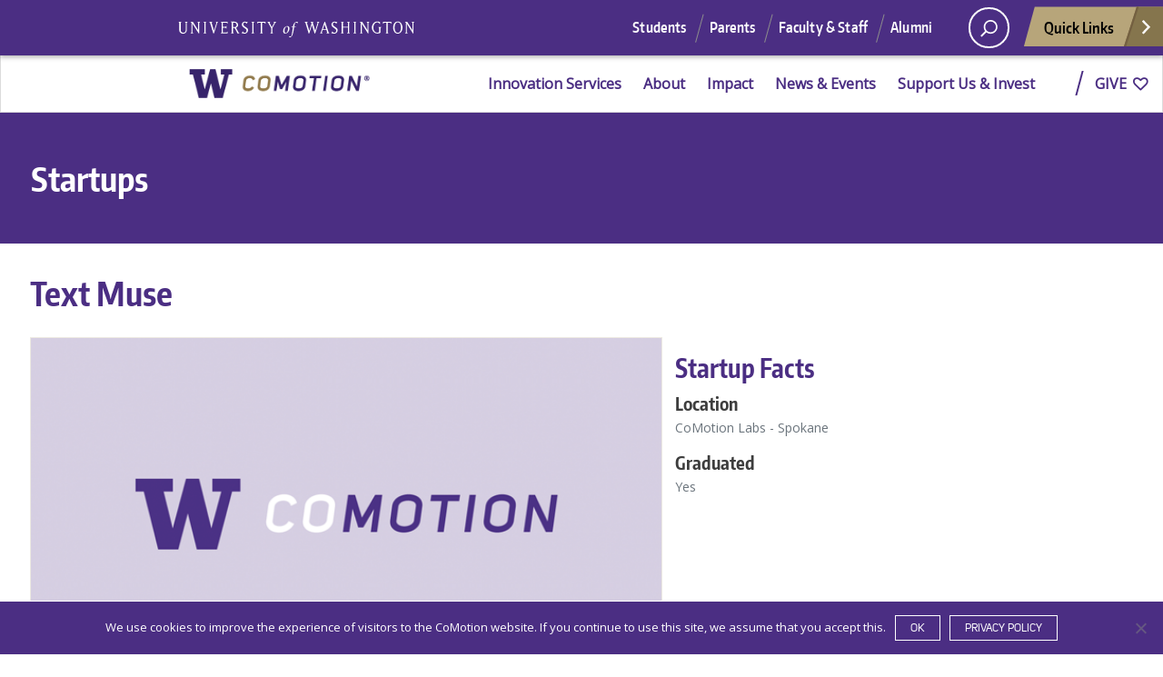

--- FILE ---
content_type: text/html; charset=UTF-8
request_url: https://comotion.uw.edu/startups/text-muse/
body_size: 13282
content:
<!doctype html>
<html lang="en-US" class="no-js">
<head>
	<meta charset="UTF-8">
	<meta name="viewport" content="width=device-width, initial-scale=1, minimum-scale=1">
	<link rel="shortcut icon" href="https://comotion.uw.edu/wp-content/themes/uw_wp_theme/favicon.ico">
	<link rel="profile" href="http://gmpg.org/xfn/11">

	<script>document.documentElement.classList.remove("no-js");</script>

<!-- Google tag (gtag.js) -->
						<script async src='https://www.googletagmanager.com/gtag/js?id=G-VQZHV3SH3P'></script>
						<script>
							window.dataLayer = window.dataLayer || [];
							function gtag(){dataLayer.push(arguments);}
							gtag('js', new Date());
	
							gtag('config', 'G-VQZHV3SH3P');
						</script>
	<meta name='robots' content='index, follow, max-image-preview:large, max-snippet:-1, max-video-preview:-1' />
	<style>img:is([sizes="auto" i], [sizes^="auto," i]) { contain-intrinsic-size: 3000px 1500px }</style>
	
	<!-- This site is optimized with the Yoast SEO Premium plugin v26.0 (Yoast SEO v26.0) - https://yoast.com/wordpress/plugins/seo/ -->
	<title>Text Muse - CoMotion</title>
	<link rel="canonical" href="https://comotion.uw.edu/startups/text-muse/" />
	<meta property="og:locale" content="en_US" />
	<meta property="og:type" content="article" />
	<meta property="og:title" content="Text Muse" />
	<meta property="og:url" content="https://comotion.uw.edu/startups/text-muse/" />
	<meta property="og:site_name" content="CoMotion" />
	<meta property="article:publisher" content="https://www.facebook.com/UW.CoMotion" />
	<meta property="article:modified_time" content="2023-06-30T15:29:26+00:00" />
	<meta property="og:image" content="https://comotion.uw.edu/wp-content/uploads/2018/11/CoMotion_Logo_Twitter_OpenGraph_2018-Logo.jpg" />
	<meta property="og:image:width" content="1200" />
	<meta property="og:image:height" content="630" />
	<meta property="og:image:type" content="image/jpeg" />
	<meta name="twitter:card" content="summary_large_image" />
	<meta name="twitter:site" content="@UWCoMotion" />
	<script type="application/ld+json" class="yoast-schema-graph">{"@context":"https://schema.org","@graph":[{"@type":"WebPage","@id":"https://comotion.uw.edu/startups/text-muse/","url":"https://comotion.uw.edu/startups/text-muse/","name":"Text Muse - CoMotion","isPartOf":{"@id":"https://comotion.uw.edu/#website"},"datePublished":"2019-09-18T22:35:39+00:00","dateModified":"2023-06-30T15:29:26+00:00","breadcrumb":{"@id":"https://comotion.uw.edu/startups/text-muse/#breadcrumb"},"inLanguage":"en-US","potentialAction":[{"@type":"ReadAction","target":["https://comotion.uw.edu/startups/text-muse/"]}]},{"@type":"BreadcrumbList","@id":"https://comotion.uw.edu/startups/text-muse/#breadcrumb","itemListElement":[{"@type":"ListItem","position":1,"name":"Home","item":"https://comotion.uw.edu/"},{"@type":"ListItem","position":2,"name":"Text Muse"}]},{"@type":"WebSite","@id":"https://comotion.uw.edu/#website","url":"https://comotion.uw.edu/","name":"CoMotion","description":"","publisher":{"@id":"https://comotion.uw.edu/#organization"},"potentialAction":[{"@type":"SearchAction","target":{"@type":"EntryPoint","urlTemplate":"https://comotion.uw.edu/?s={search_term_string}"},"query-input":{"@type":"PropertyValueSpecification","valueRequired":true,"valueName":"search_term_string"}}],"inLanguage":"en-US"},{"@type":"Organization","@id":"https://comotion.uw.edu/#organization","name":"University of Washington","url":"https://comotion.uw.edu/","logo":{"@type":"ImageObject","inLanguage":"en-US","@id":"https://comotion.uw.edu/#/schema/logo/image/","url":"https://comotion.uw.edu/wp-content/uploads/2018/11/CoMotion_Logo_Twitter_OpenGraph_2018-Logo.jpg","contentUrl":"https://comotion.uw.edu/wp-content/uploads/2018/11/CoMotion_Logo_Twitter_OpenGraph_2018-Logo.jpg","width":1200,"height":630,"caption":"University of Washington"},"image":{"@id":"https://comotion.uw.edu/#/schema/logo/image/"},"sameAs":["https://www.facebook.com/UW.CoMotion","https://x.com/UWCoMotion"]}]}</script>
	<!-- / Yoast SEO Premium plugin. -->


<link rel='dns-prefetch' href='//cdn.jsdelivr.net' />
<link rel='dns-prefetch' href='//www.trumba.com' />
<link rel='dns-prefetch' href='//fonts.googleapis.com' />
<link href='https://fonts.gstatic.com' crossorigin rel='preconnect' />
<meta property="og:image" content="http://s3-us-west-2.amazonaws.com/uw-s3-cdn/wp-content/uploads/sites/10/2019/06/21094817/Univ-of-Washington_Memorial-Way.jpg" />
<meta name="twitter:card" content="summary" />
<meta name="twitter:site" content="@uw" />
<meta name="twitter:creator" content="@uw" />
<meta name="twitter:card" content="summary_large_image" />
<meta property="og:title" content="Text Muse" />
<meta property="og:url" content="https://comotion.uw.edu/startups/text-muse/" />
<meta property="og:site_name" content="CoMotion" />
<meta property="og:description" content="" />

			
<script type="text/javascript">
/* <![CDATA[ */
window._wpemojiSettings = {"baseUrl":"https:\/\/s.w.org\/images\/core\/emoji\/16.0.1\/72x72\/","ext":".png","svgUrl":"https:\/\/s.w.org\/images\/core\/emoji\/16.0.1\/svg\/","svgExt":".svg","source":{"concatemoji":"https:\/\/comotion.uw.edu\/wp-includes\/js\/wp-emoji-release.min.js?ver=6.8.3"}};
/*! This file is auto-generated */
!function(s,n){var o,i,e;function c(e){try{var t={supportTests:e,timestamp:(new Date).valueOf()};sessionStorage.setItem(o,JSON.stringify(t))}catch(e){}}function p(e,t,n){e.clearRect(0,0,e.canvas.width,e.canvas.height),e.fillText(t,0,0);var t=new Uint32Array(e.getImageData(0,0,e.canvas.width,e.canvas.height).data),a=(e.clearRect(0,0,e.canvas.width,e.canvas.height),e.fillText(n,0,0),new Uint32Array(e.getImageData(0,0,e.canvas.width,e.canvas.height).data));return t.every(function(e,t){return e===a[t]})}function u(e,t){e.clearRect(0,0,e.canvas.width,e.canvas.height),e.fillText(t,0,0);for(var n=e.getImageData(16,16,1,1),a=0;a<n.data.length;a++)if(0!==n.data[a])return!1;return!0}function f(e,t,n,a){switch(t){case"flag":return n(e,"\ud83c\udff3\ufe0f\u200d\u26a7\ufe0f","\ud83c\udff3\ufe0f\u200b\u26a7\ufe0f")?!1:!n(e,"\ud83c\udde8\ud83c\uddf6","\ud83c\udde8\u200b\ud83c\uddf6")&&!n(e,"\ud83c\udff4\udb40\udc67\udb40\udc62\udb40\udc65\udb40\udc6e\udb40\udc67\udb40\udc7f","\ud83c\udff4\u200b\udb40\udc67\u200b\udb40\udc62\u200b\udb40\udc65\u200b\udb40\udc6e\u200b\udb40\udc67\u200b\udb40\udc7f");case"emoji":return!a(e,"\ud83e\udedf")}return!1}function g(e,t,n,a){var r="undefined"!=typeof WorkerGlobalScope&&self instanceof WorkerGlobalScope?new OffscreenCanvas(300,150):s.createElement("canvas"),o=r.getContext("2d",{willReadFrequently:!0}),i=(o.textBaseline="top",o.font="600 32px Arial",{});return e.forEach(function(e){i[e]=t(o,e,n,a)}),i}function t(e){var t=s.createElement("script");t.src=e,t.defer=!0,s.head.appendChild(t)}"undefined"!=typeof Promise&&(o="wpEmojiSettingsSupports",i=["flag","emoji"],n.supports={everything:!0,everythingExceptFlag:!0},e=new Promise(function(e){s.addEventListener("DOMContentLoaded",e,{once:!0})}),new Promise(function(t){var n=function(){try{var e=JSON.parse(sessionStorage.getItem(o));if("object"==typeof e&&"number"==typeof e.timestamp&&(new Date).valueOf()<e.timestamp+604800&&"object"==typeof e.supportTests)return e.supportTests}catch(e){}return null}();if(!n){if("undefined"!=typeof Worker&&"undefined"!=typeof OffscreenCanvas&&"undefined"!=typeof URL&&URL.createObjectURL&&"undefined"!=typeof Blob)try{var e="postMessage("+g.toString()+"("+[JSON.stringify(i),f.toString(),p.toString(),u.toString()].join(",")+"));",a=new Blob([e],{type:"text/javascript"}),r=new Worker(URL.createObjectURL(a),{name:"wpTestEmojiSupports"});return void(r.onmessage=function(e){c(n=e.data),r.terminate(),t(n)})}catch(e){}c(n=g(i,f,p,u))}t(n)}).then(function(e){for(var t in e)n.supports[t]=e[t],n.supports.everything=n.supports.everything&&n.supports[t],"flag"!==t&&(n.supports.everythingExceptFlag=n.supports.everythingExceptFlag&&n.supports[t]);n.supports.everythingExceptFlag=n.supports.everythingExceptFlag&&!n.supports.flag,n.DOMReady=!1,n.readyCallback=function(){n.DOMReady=!0}}).then(function(){return e}).then(function(){var e;n.supports.everything||(n.readyCallback(),(e=n.source||{}).concatemoji?t(e.concatemoji):e.wpemoji&&e.twemoji&&(t(e.twemoji),t(e.wpemoji)))}))}((window,document),window._wpemojiSettings);
/* ]]> */
</script>
<style id='wp-emoji-styles-inline-css' type='text/css'>

	img.wp-smiley, img.emoji {
		display: inline !important;
		border: none !important;
		box-shadow: none !important;
		height: 1em !important;
		width: 1em !important;
		margin: 0 0.07em !important;
		vertical-align: -0.1em !important;
		background: none !important;
		padding: 0 !important;
	}
</style>
<link rel='stylesheet' id='wp-block-library-css' href='https://comotion.uw.edu/wp-includes/css/dist/block-library/style.min.css?ver=6.8.3' type='text/css' media='all' />
<style id='wp-block-library-theme-inline-css' type='text/css'>
.wp-block-audio :where(figcaption){color:#555;font-size:13px;text-align:center}.is-dark-theme .wp-block-audio :where(figcaption){color:#ffffffa6}.wp-block-audio{margin:0 0 1em}.wp-block-code{border:1px solid #ccc;border-radius:4px;font-family:Menlo,Consolas,monaco,monospace;padding:.8em 1em}.wp-block-embed :where(figcaption){color:#555;font-size:13px;text-align:center}.is-dark-theme .wp-block-embed :where(figcaption){color:#ffffffa6}.wp-block-embed{margin:0 0 1em}.blocks-gallery-caption{color:#555;font-size:13px;text-align:center}.is-dark-theme .blocks-gallery-caption{color:#ffffffa6}:root :where(.wp-block-image figcaption){color:#555;font-size:13px;text-align:center}.is-dark-theme :root :where(.wp-block-image figcaption){color:#ffffffa6}.wp-block-image{margin:0 0 1em}.wp-block-pullquote{border-bottom:4px solid;border-top:4px solid;color:currentColor;margin-bottom:1.75em}.wp-block-pullquote cite,.wp-block-pullquote footer,.wp-block-pullquote__citation{color:currentColor;font-size:.8125em;font-style:normal;text-transform:uppercase}.wp-block-quote{border-left:.25em solid;margin:0 0 1.75em;padding-left:1em}.wp-block-quote cite,.wp-block-quote footer{color:currentColor;font-size:.8125em;font-style:normal;position:relative}.wp-block-quote:where(.has-text-align-right){border-left:none;border-right:.25em solid;padding-left:0;padding-right:1em}.wp-block-quote:where(.has-text-align-center){border:none;padding-left:0}.wp-block-quote.is-large,.wp-block-quote.is-style-large,.wp-block-quote:where(.is-style-plain){border:none}.wp-block-search .wp-block-search__label{font-weight:700}.wp-block-search__button{border:1px solid #ccc;padding:.375em .625em}:where(.wp-block-group.has-background){padding:1.25em 2.375em}.wp-block-separator.has-css-opacity{opacity:.4}.wp-block-separator{border:none;border-bottom:2px solid;margin-left:auto;margin-right:auto}.wp-block-separator.has-alpha-channel-opacity{opacity:1}.wp-block-separator:not(.is-style-wide):not(.is-style-dots){width:100px}.wp-block-separator.has-background:not(.is-style-dots){border-bottom:none;height:1px}.wp-block-separator.has-background:not(.is-style-wide):not(.is-style-dots){height:2px}.wp-block-table{margin:0 0 1em}.wp-block-table td,.wp-block-table th{word-break:normal}.wp-block-table :where(figcaption){color:#555;font-size:13px;text-align:center}.is-dark-theme .wp-block-table :where(figcaption){color:#ffffffa6}.wp-block-video :where(figcaption){color:#555;font-size:13px;text-align:center}.is-dark-theme .wp-block-video :where(figcaption){color:#ffffffa6}.wp-block-video{margin:0 0 1em}:root :where(.wp-block-template-part.has-background){margin-bottom:0;margin-top:0;padding:1.25em 2.375em}
</style>
<style id='classic-theme-styles-inline-css' type='text/css'>
/*! This file is auto-generated */
.wp-block-button__link{color:#fff;background-color:#32373c;border-radius:9999px;box-shadow:none;text-decoration:none;padding:calc(.667em + 2px) calc(1.333em + 2px);font-size:1.125em}.wp-block-file__button{background:#32373c;color:#fff;text-decoration:none}
</style>
<style id='global-styles-inline-css' type='text/css'>
:root{--wp--preset--aspect-ratio--square: 1;--wp--preset--aspect-ratio--4-3: 4/3;--wp--preset--aspect-ratio--3-4: 3/4;--wp--preset--aspect-ratio--3-2: 3/2;--wp--preset--aspect-ratio--2-3: 2/3;--wp--preset--aspect-ratio--16-9: 16/9;--wp--preset--aspect-ratio--9-16: 9/16;--wp--preset--color--black: #000000;--wp--preset--color--cyan-bluish-gray: #abb8c3;--wp--preset--color--white: #ffffff;--wp--preset--color--pale-pink: #f78da7;--wp--preset--color--vivid-red: #cf2e2e;--wp--preset--color--luminous-vivid-orange: #ff6900;--wp--preset--color--luminous-vivid-amber: #fcb900;--wp--preset--color--light-green-cyan: #7bdcb5;--wp--preset--color--vivid-green-cyan: #00d084;--wp--preset--color--pale-cyan-blue: #8ed1fc;--wp--preset--color--vivid-cyan-blue: #0693e3;--wp--preset--color--vivid-purple: #9b51e0;--wp--preset--color--dusty-orange: #ed8f5b;--wp--preset--color--dusty-red: #e36d60;--wp--preset--color--dusty-wine: #9c4368;--wp--preset--color--dark-sunset: #33223b;--wp--preset--color--almost-black: #0a1c28;--wp--preset--color--dusty-water: #41848f;--wp--preset--color--dusty-sky: #72a7a3;--wp--preset--color--dusty-daylight: #97c0b7;--wp--preset--color--dusty-sun: #eee9d1;--wp--preset--gradient--vivid-cyan-blue-to-vivid-purple: linear-gradient(135deg,rgba(6,147,227,1) 0%,rgb(155,81,224) 100%);--wp--preset--gradient--light-green-cyan-to-vivid-green-cyan: linear-gradient(135deg,rgb(122,220,180) 0%,rgb(0,208,130) 100%);--wp--preset--gradient--luminous-vivid-amber-to-luminous-vivid-orange: linear-gradient(135deg,rgba(252,185,0,1) 0%,rgba(255,105,0,1) 100%);--wp--preset--gradient--luminous-vivid-orange-to-vivid-red: linear-gradient(135deg,rgba(255,105,0,1) 0%,rgb(207,46,46) 100%);--wp--preset--gradient--very-light-gray-to-cyan-bluish-gray: linear-gradient(135deg,rgb(238,238,238) 0%,rgb(169,184,195) 100%);--wp--preset--gradient--cool-to-warm-spectrum: linear-gradient(135deg,rgb(74,234,220) 0%,rgb(151,120,209) 20%,rgb(207,42,186) 40%,rgb(238,44,130) 60%,rgb(251,105,98) 80%,rgb(254,248,76) 100%);--wp--preset--gradient--blush-light-purple: linear-gradient(135deg,rgb(255,206,236) 0%,rgb(152,150,240) 100%);--wp--preset--gradient--blush-bordeaux: linear-gradient(135deg,rgb(254,205,165) 0%,rgb(254,45,45) 50%,rgb(107,0,62) 100%);--wp--preset--gradient--luminous-dusk: linear-gradient(135deg,rgb(255,203,112) 0%,rgb(199,81,192) 50%,rgb(65,88,208) 100%);--wp--preset--gradient--pale-ocean: linear-gradient(135deg,rgb(255,245,203) 0%,rgb(182,227,212) 50%,rgb(51,167,181) 100%);--wp--preset--gradient--electric-grass: linear-gradient(135deg,rgb(202,248,128) 0%,rgb(113,206,126) 100%);--wp--preset--gradient--midnight: linear-gradient(135deg,rgb(2,3,129) 0%,rgb(40,116,252) 100%);--wp--preset--font-size--small: 16px;--wp--preset--font-size--medium: 20px;--wp--preset--font-size--large: 36px;--wp--preset--font-size--x-large: 42px;--wp--preset--font-size--regular: 20px;--wp--preset--font-size--larger: 48px;--wp--preset--spacing--20: 0.44rem;--wp--preset--spacing--30: 0.67rem;--wp--preset--spacing--40: 1rem;--wp--preset--spacing--50: 1.5rem;--wp--preset--spacing--60: 2.25rem;--wp--preset--spacing--70: 3.38rem;--wp--preset--spacing--80: 5.06rem;--wp--preset--shadow--natural: 6px 6px 9px rgba(0, 0, 0, 0.2);--wp--preset--shadow--deep: 12px 12px 50px rgba(0, 0, 0, 0.4);--wp--preset--shadow--sharp: 6px 6px 0px rgba(0, 0, 0, 0.2);--wp--preset--shadow--outlined: 6px 6px 0px -3px rgba(255, 255, 255, 1), 6px 6px rgba(0, 0, 0, 1);--wp--preset--shadow--crisp: 6px 6px 0px rgba(0, 0, 0, 1);}:where(.is-layout-flex){gap: 0.5em;}:where(.is-layout-grid){gap: 0.5em;}body .is-layout-flex{display: flex;}.is-layout-flex{flex-wrap: wrap;align-items: center;}.is-layout-flex > :is(*, div){margin: 0;}body .is-layout-grid{display: grid;}.is-layout-grid > :is(*, div){margin: 0;}:where(.wp-block-columns.is-layout-flex){gap: 2em;}:where(.wp-block-columns.is-layout-grid){gap: 2em;}:where(.wp-block-post-template.is-layout-flex){gap: 1.25em;}:where(.wp-block-post-template.is-layout-grid){gap: 1.25em;}.has-black-color{color: var(--wp--preset--color--black) !important;}.has-cyan-bluish-gray-color{color: var(--wp--preset--color--cyan-bluish-gray) !important;}.has-white-color{color: var(--wp--preset--color--white) !important;}.has-pale-pink-color{color: var(--wp--preset--color--pale-pink) !important;}.has-vivid-red-color{color: var(--wp--preset--color--vivid-red) !important;}.has-luminous-vivid-orange-color{color: var(--wp--preset--color--luminous-vivid-orange) !important;}.has-luminous-vivid-amber-color{color: var(--wp--preset--color--luminous-vivid-amber) !important;}.has-light-green-cyan-color{color: var(--wp--preset--color--light-green-cyan) !important;}.has-vivid-green-cyan-color{color: var(--wp--preset--color--vivid-green-cyan) !important;}.has-pale-cyan-blue-color{color: var(--wp--preset--color--pale-cyan-blue) !important;}.has-vivid-cyan-blue-color{color: var(--wp--preset--color--vivid-cyan-blue) !important;}.has-vivid-purple-color{color: var(--wp--preset--color--vivid-purple) !important;}.has-black-background-color{background-color: var(--wp--preset--color--black) !important;}.has-cyan-bluish-gray-background-color{background-color: var(--wp--preset--color--cyan-bluish-gray) !important;}.has-white-background-color{background-color: var(--wp--preset--color--white) !important;}.has-pale-pink-background-color{background-color: var(--wp--preset--color--pale-pink) !important;}.has-vivid-red-background-color{background-color: var(--wp--preset--color--vivid-red) !important;}.has-luminous-vivid-orange-background-color{background-color: var(--wp--preset--color--luminous-vivid-orange) !important;}.has-luminous-vivid-amber-background-color{background-color: var(--wp--preset--color--luminous-vivid-amber) !important;}.has-light-green-cyan-background-color{background-color: var(--wp--preset--color--light-green-cyan) !important;}.has-vivid-green-cyan-background-color{background-color: var(--wp--preset--color--vivid-green-cyan) !important;}.has-pale-cyan-blue-background-color{background-color: var(--wp--preset--color--pale-cyan-blue) !important;}.has-vivid-cyan-blue-background-color{background-color: var(--wp--preset--color--vivid-cyan-blue) !important;}.has-vivid-purple-background-color{background-color: var(--wp--preset--color--vivid-purple) !important;}.has-black-border-color{border-color: var(--wp--preset--color--black) !important;}.has-cyan-bluish-gray-border-color{border-color: var(--wp--preset--color--cyan-bluish-gray) !important;}.has-white-border-color{border-color: var(--wp--preset--color--white) !important;}.has-pale-pink-border-color{border-color: var(--wp--preset--color--pale-pink) !important;}.has-vivid-red-border-color{border-color: var(--wp--preset--color--vivid-red) !important;}.has-luminous-vivid-orange-border-color{border-color: var(--wp--preset--color--luminous-vivid-orange) !important;}.has-luminous-vivid-amber-border-color{border-color: var(--wp--preset--color--luminous-vivid-amber) !important;}.has-light-green-cyan-border-color{border-color: var(--wp--preset--color--light-green-cyan) !important;}.has-vivid-green-cyan-border-color{border-color: var(--wp--preset--color--vivid-green-cyan) !important;}.has-pale-cyan-blue-border-color{border-color: var(--wp--preset--color--pale-cyan-blue) !important;}.has-vivid-cyan-blue-border-color{border-color: var(--wp--preset--color--vivid-cyan-blue) !important;}.has-vivid-purple-border-color{border-color: var(--wp--preset--color--vivid-purple) !important;}.has-vivid-cyan-blue-to-vivid-purple-gradient-background{background: var(--wp--preset--gradient--vivid-cyan-blue-to-vivid-purple) !important;}.has-light-green-cyan-to-vivid-green-cyan-gradient-background{background: var(--wp--preset--gradient--light-green-cyan-to-vivid-green-cyan) !important;}.has-luminous-vivid-amber-to-luminous-vivid-orange-gradient-background{background: var(--wp--preset--gradient--luminous-vivid-amber-to-luminous-vivid-orange) !important;}.has-luminous-vivid-orange-to-vivid-red-gradient-background{background: var(--wp--preset--gradient--luminous-vivid-orange-to-vivid-red) !important;}.has-very-light-gray-to-cyan-bluish-gray-gradient-background{background: var(--wp--preset--gradient--very-light-gray-to-cyan-bluish-gray) !important;}.has-cool-to-warm-spectrum-gradient-background{background: var(--wp--preset--gradient--cool-to-warm-spectrum) !important;}.has-blush-light-purple-gradient-background{background: var(--wp--preset--gradient--blush-light-purple) !important;}.has-blush-bordeaux-gradient-background{background: var(--wp--preset--gradient--blush-bordeaux) !important;}.has-luminous-dusk-gradient-background{background: var(--wp--preset--gradient--luminous-dusk) !important;}.has-pale-ocean-gradient-background{background: var(--wp--preset--gradient--pale-ocean) !important;}.has-electric-grass-gradient-background{background: var(--wp--preset--gradient--electric-grass) !important;}.has-midnight-gradient-background{background: var(--wp--preset--gradient--midnight) !important;}.has-small-font-size{font-size: var(--wp--preset--font-size--small) !important;}.has-medium-font-size{font-size: var(--wp--preset--font-size--medium) !important;}.has-large-font-size{font-size: var(--wp--preset--font-size--large) !important;}.has-x-large-font-size{font-size: var(--wp--preset--font-size--x-large) !important;}
:where(.wp-block-post-template.is-layout-flex){gap: 1.25em;}:where(.wp-block-post-template.is-layout-grid){gap: 1.25em;}
:where(.wp-block-columns.is-layout-flex){gap: 2em;}:where(.wp-block-columns.is-layout-grid){gap: 2em;}
:root :where(.wp-block-pullquote){font-size: 1.5em;line-height: 1.6;}
</style>
<link rel='stylesheet' id='cookie-notice-front-css' href='https://comotion.uw.edu/wp-content/plugins/cookie-notice/css/front.min.css?ver=2.5.7' type='text/css' media='all' />
<link rel='stylesheet' id='pmpro_frontend_base-css' href='https://comotion.uw.edu/wp-content/plugins/paid-memberships-pro/css/frontend/base.css?ver=3.5.6' type='text/css' media='all' />
<link rel='stylesheet' id='pmpro_frontend_variation_1-css' href='https://comotion.uw.edu/wp-content/plugins/paid-memberships-pro/css/frontend/variation_1.css?ver=3.5.6' type='text/css' media='all' />
<link rel='stylesheet' id='uw-archive-frontend-style-css' href='https://comotion.uw.edu/wp-content/plugins/uw_archive_plugin-main/public/css/uw-archive.css?ver=6.8.3' type='text/css' media='all' />
<link rel='stylesheet' id='open-sans-font-css' href='https://fonts.googleapis.com/css2?family=Open+Sans%3Awght%40400%3B700&#038;display=swap&#038;ver=6.8.3' type='text/css' media='all' />
<link rel='stylesheet' id='uw-font-awesome-css' href='https://comotion.uw.edu/wp-content/themes/uw_wp_theme_child/assets/css/font-awesome.min.css?ver=1759767266' type='text/css' media='all' />
<link rel='stylesheet' id='uw_wp_theme-base-style-css' href='https://comotion.uw.edu/wp-content/themes/uw_wp_theme/style.css?ver=3.3.1' type='text/css' media='all' />
<link rel='stylesheet' id='uw_comotion-base-style-css' href='https://comotion.uw.edu/wp-content/themes/uw_wp_theme_child/assets/css/style.css?ver=1759767266' type='text/css' media='all' />
<link rel='stylesheet' id='slickslidercss-css' href='//cdn.jsdelivr.net/jquery.slick/1.6.0/slick.css?ver=6.8.3' type='text/css' media='all' />
<link rel='stylesheet' id='fancyboxcss-css' href='https://comotion.uw.edu/wp-content/themes/uw_wp_theme_child/assets/css/jquery.fancybox.css?ver=3.1.20' type='text/css' media='all' />
<link rel='stylesheet' id='uw_wp_theme-fonts-css' href='https://fonts.googleapis.com/css?family=Open%20Sans%3A300i%2C400i%2C600i%2C700i%2C300%2C400%2C600%2C700%7CEncode%20Sans%3A400%2C600&#038;subset=latin%2Clatin-ext' type='text/css' media='all' />
<link rel='stylesheet' id='uw_wp_theme-bootstrap-css' href='https://comotion.uw.edu/wp-content/themes/uw_wp_theme/css/bootstrap.css?ver=3.3.1' type='text/css' media='all' />
<!--n2css--><!--n2js--><script type="text/javascript" src="https://comotion.uw.edu/wp-content/themes/uw_wp_theme/js/libs/jquery.min.js?ver=3.3.1" id="jquery-js"></script>
<script type="text/javascript" id="file_uploads_nfpluginsettings-js-extra">
/* <![CDATA[ */
var params = {"clearLogRestUrl":"https:\/\/comotion.uw.edu\/wp-json\/nf-file-uploads\/debug-log\/delete-all","clearLogButtonId":"file_uploads_clear_debug_logger","downloadLogRestUrl":"https:\/\/comotion.uw.edu\/wp-json\/nf-file-uploads\/debug-log\/get-all","downloadLogButtonId":"file_uploads_download_debug_logger"};
/* ]]> */
</script>
<script type="text/javascript" src="https://comotion.uw.edu/wp-content/plugins/ninja-forms-uploads/assets/js/nfpluginsettings.js?ver=3.3.23" id="file_uploads_nfpluginsettings-js"></script>
<script type="text/javascript" id="cookie-notice-front-js-before">
/* <![CDATA[ */
var cnArgs = {"ajaxUrl":"https:\/\/comotion.uw.edu\/wp-admin\/admin-ajax.php","nonce":"9487f80451","hideEffect":"fade","position":"bottom","onScroll":false,"onScrollOffset":100,"onClick":false,"cookieName":"cookie_notice_accepted","cookieTime":2592000,"cookieTimeRejected":2592000,"globalCookie":false,"redirection":false,"cache":true,"revokeCookies":false,"revokeCookiesOpt":"automatic"};
/* ]]> */
</script>
<script type="text/javascript" src="https://comotion.uw.edu/wp-content/plugins/cookie-notice/js/front.min.js?ver=2.5.7" id="cookie-notice-front-js"></script>
<script type="text/javascript" src="//www.trumba.com/scripts/spuds.js?ver=1.0" id="trumbaspudjs-js"></script>
<script type="text/javascript" src="https://comotion.uw.edu/wp-content/themes/uw_wp_theme/js/skip-link-focus-fix.js?ver=3.3.1" id="uw_wp_theme-skip-link-focus-fix-js" defer></script>
<script type="text/javascript" src="https://comotion.uw.edu/wp-content/themes/uw_wp_theme/js/keyboard-navmenu.js?ver=3.3.1" id="uw_wp_theme-keyboard-navmenu-js" defer></script>
<script type="text/javascript" src="https://comotion.uw.edu/wp-content/themes/uw_wp_theme/js/keyboard-button.js?ver=3.3.1" id="uw_wp_theme-keyboard-button-js" defer></script>
<link rel="https://api.w.org/" href="https://comotion.uw.edu/wp-json/" /><link rel="EditURI" type="application/rsd+xml" title="RSD" href="https://comotion.uw.edu/xmlrpc.php?rsd" />
<link rel='shortlink' href='https://comotion.uw.edu/?p=11138' />
<link rel="alternate" title="oEmbed (JSON)" type="application/json+oembed" href="https://comotion.uw.edu/wp-json/oembed/1.0/embed?url=https%3A%2F%2Fcomotion.uw.edu%2Fstartups%2Ftext-muse%2F" />
<link rel="alternate" title="oEmbed (XML)" type="text/xml+oembed" href="https://comotion.uw.edu/wp-json/oembed/1.0/embed?url=https%3A%2F%2Fcomotion.uw.edu%2Fstartups%2Ftext-muse%2F&#038;format=xml" />
<style id="pmpro_colors">:root {
	--pmpro--color--base: #ffffff;
	--pmpro--color--contrast: #222222;
	--pmpro--color--accent: #0c3d54;
	--pmpro--color--accent--variation: hsl( 199,75%,28.5% );
	--pmpro--color--border--variation: hsl( 0,0%,91% );
}</style><link rel="icon" href="https://comotion.uw.edu/wp-content/uploads/2018/10/cropped-W-icon-favicon-for-wordpress-512x512-32x32.png" sizes="32x32" />
<link rel="icon" href="https://comotion.uw.edu/wp-content/uploads/2018/10/cropped-W-icon-favicon-for-wordpress-512x512-192x192.png" sizes="192x192" />
<link rel="apple-touch-icon" href="https://comotion.uw.edu/wp-content/uploads/2018/10/cropped-W-icon-favicon-for-wordpress-512x512-180x180.png" />
<meta name="msapplication-TileImage" content="https://comotion.uw.edu/wp-content/uploads/2018/10/cropped-W-icon-favicon-for-wordpress-512x512-270x270.png" />
</head>

<body class="pmpro-variation_1 wp-singular startups-template-default single single-startups postid-11138 wp-theme-uw_wp_theme wp-child-theme-uw_wp_theme_child cookies-not-set pmpro-body-has-access">
<a class="screen-reader-shortcut" href="#primary">Skip to content</a>


<div id="uwsearcharea" aria-hidden="true" class="uw-search-bar-container" data-search="site" hidden>

	<div class="container no-height" role="search">
		<div class="center-block uw-search-wrapper">
			<form class="uw-search" data-sitesearch="https://comotion.uw.edu/" action="https://comotion.uw.edu/">
				<select id="mobile-search-select" class="visible-xs custom-select" aria-label="Search scope">
											<option value="site" >Current site</option>
						<option value="uw">All the UW</option>
									</select>
				<fieldset id="search-options">
					<legend id="uw-search-label">Search scope</legend>
					<div id="search-labels" class="labels hidden-xs">
						<!--load these labels and input if UW is selected in Theme Settings -->
											<label id="site" class="radio checked"><input class="radiobtn" type="radio" name="search" value="site" data-toggle="radio" checked/>Current site</label>
						<label id="uw" class="radio"><input class="radiobtn" type="radio" name="search" value="uw" data-toggle="radio" />All the UW</label>
										</div>
				</fieldset>
				<div class="search-form-wrapper">
					<label class="screen-reader" for="uw-search-bar">Enter search text</label>
					<input id="uw-search-bar" type="search"
						name="s"
						value="" autocomplete="off" placeholder="Search" />
				</div>
				<input type="submit" value="search" class="search" tabindex="0"/>
			</form>
		</div>
	</div>
</div>


<div id="page" class="site">
<nav id="quicklinks" aria-label="quick links" aria-hidden="true">
    <ul id="big-links">
        <li><span class="icon-myuw" tabindex="-1"></span><a href="https://my.uw.edu">MyUW</a></li>
        <li><span class="icon-calendar" tabindex="-1"></span><a href="https://uw.edu/calendar/">Calendar</a></li>
        <li><span class="icon-directories" tabindex="-1"></span><a href="https://uw.edu/directory/">Directories</a></li>
        <li><span class="icon-libraries" tabindex="-1"></span><a href="https://lib.washington.edu">Libraries</a></li>
        <li><span class="icon-medicine" tabindex="-1"></span><a href="https://uwmedicine.org">UW Medicine</a></li>
        <li><span class="icon-maps" tabindex="-1"></span><a href="https://uw.edu/maps/">Maps</a></li>
        <li><span class="icon-uwtoday" tabindex="-1"></span><a href="https://uw.edu/news/">UW Today</a></li>
    </ul>

    <h3>Helpful Links</h3>
    <ul id="little-links">
        <li><span class="false" tabindex="-1"></span><a href="https://itconnect.uw.edu">Computing/IT</a></li>
        <li><span class="false" tabindex="-1"></span><a href="https://isc.uw.edu/">Employee Self Service</a></li>
        <li><span class="false" tabindex="-1"></span><a href="https://hfs.uw.edu/Husky-Card-Services/">Husky Card</a></li>
        <li><span class="false" tabindex="-1"></span><a href="https://www.uwb.edu">UW Bothell</a></li>
        <li><span class="false" tabindex="-1"></span><a href="https://tacoma.uw.edu">UW Tacoma</a></li>
        <li><span class="false" tabindex="-1"></span><a href="https://facebook.com/UofWA">UW Facebook</a></li>
        <li><span class="false" tabindex="-1"></span><a href="https://twitter.com/UW">UW Twitter</a></li>
    </ul>
</nav>
	<div id="page-inner">

		<header id="masthead" class="site-header">
			<div class="navbar navbar-expand-lg">
				<div class="navbar-brand site-branding">
					
					<a href="https://www.washington.edu" title="University of Washington Home" class="uw-wordmark" aria-label="University of Washington Logo" role="link">University of Washington</a>
				</div><!-- .site-branding -->

				<div id="site-navigation" class="main-navigation" aria-label="related links" role="navigation">
					<div class="audience-menu-container collapse navbar-collapse">
						<ul id="purple-bar" class="navbar-menu menu"><li id="menu-item-18681" class="menu-item menu-item-type-custom menu-item-object-custom menu-item-18681"><a href="//uw.edu/studentlife/">Students</a></li>
<li id="menu-item-18682" class="menu-item menu-item-type-custom menu-item-object-custom menu-item-18682"><a href="//uw.edu/parents/">Parents</a></li>
<li id="menu-item-18683" class="menu-item menu-item-type-custom menu-item-object-custom menu-item-18683"><a href="//uw.edu/facultystaff/">Faculty &amp; Staff</a></li>
<li id="menu-item-18684" class="menu-item menu-item-type-custom menu-item-object-custom menu-item-18684"><a href="//uw.edu/alumni/">Alumni</a></li>
</ul>					</div>
					<div id="search-quicklinks">
						<button class="uw-search" aria-owns="uwsearcharea" aria-controls="uwsearcharea" aria-expanded="false" aria-label="open search area" aria-haspopup="true">
							<svg version="1.1" xmlns="http://www.w3.org/2000/svg" xmlns:xlink="http://www.w3.org/1999/xlink" x="0px" y="0px" width="19px" height="51px" viewBox="0 0 18.776 51.062" enable-background="new 0 0 18.776 51.062" xml:space="preserve" focusable="false">
								<g><path fill="#FFFFFF" d="M3.537,7.591C3.537,3.405,6.94,0,11.128,0c4.188,0,7.595,3.406,7.595,7.591 c0,4.187-3.406,7.593-7.595,7.593C6.94,15.185,3.537,11.778,3.537,7.591z M5.245,7.591c0,3.246,2.643,5.885,5.884,5.885 c3.244,0,5.89-2.64,5.89-5.885c0-3.245-2.646-5.882-5.89-5.882C7.883,1.71,5.245,4.348,5.245,7.591z"/><rect x="2.418" y="11.445" transform="matrix(0.7066 0.7076 -0.7076 0.7066 11.7842 2.0922)" fill="#FFFFFF" width="1.902" height="7.622"/></g><path fill="#FFFFFF" d="M3.501,47.864c0.19,0.194,0.443,0.29,0.694,0.29c0.251,0,0.502-0.096,0.695-0.29l5.691-5.691l5.692,5.691 c0.192,0.194,0.443,0.29,0.695,0.29c0.25,0,0.503-0.096,0.694-0.29c0.385-0.382,0.385-1.003,0-1.388l-5.692-5.691l5.692-5.692 c0.385-0.385,0.385-1.005,0-1.388c-0.383-0.385-1.004-0.385-1.389,0l-5.692,5.691L4.89,33.705c-0.385-0.385-1.006-0.385-1.389,0 c-0.385,0.383-0.385,1.003,0,1.388l5.692,5.692l-5.692,5.691C3.116,46.861,3.116,47.482,3.501,47.864z"/>
							</svg>
						</button>
													<button class="uw-quicklinks" aria-haspopup="true" aria-expanded="false" aria-label="Open quick links">Quick Links
								<svg version="1.1" xmlns="http://www.w3.org/2000/svg" x="0px" y="0px" width="15.63px" height="69.13px" viewBox="0 0 15.63 69.13" enable-background="new 0 0 15.63 69.13" xml:space="preserve" focusable="false"><polygon fill="#FFFFFF" points="12.8,7.776 12.803,7.773 5.424,0 3.766,1.573 9.65,7.776 3.766,13.98 5.424,15.553 12.803,7.78"/><polygon fill="#FFFFFF" points="9.037,61.351 9.036,61.351 14.918,55.15 13.26,53.577 7.459,59.689 1.658,53.577 0,55.15 5.882,61.351 5.882,61.351 5.884,61.353 0,67.557 1.658,69.13 7.459,63.019 13.26,69.13 14.918,67.557 9.034,61.353"/></svg>
							</button>
											</div><!-- search-quicklinks -->
				</nav><!-- #site-navigation -->
			</div><!-- .navbar.navbar-expand-lg -->
		</header><!-- #masthead -->

		


	<nav aria-label="primary" class="navbar navbar-expand-md navbar-light white-bar">
                    <button class="navbar-toggler" type="button" data-toggle="collapse" data-target="#white-bar" aria-controls="white-bar" aria-expanded="false" aria-label="Toggle navigation">
                        <span class="navbar-toggler-icon">Menu</span>
                    </button>
                    <div class="container-fluid">
                        <div class="site-logo"><a href="/" role="link" class="logo left"><img src="https://comotion.uw.edu/wp-content/themes/uw_wp_theme_child/assets/images/COMOTION_Logo_PURP_GOLD_trademark.png" id="comotion-logo-img" alt="UW CoMotion Logo for light background - Home" class="ml-1"></a></div><div id="white-bar" class="collapse navbar-collapse"><ul id="menu-main-navigation" class="navbar-nav classic-menu-nav"><li id="menu-item-10169" class="menu-item menu-item-type-custom menu-item-object-custom menu-item-has-children nav-item dropdown top-level-nav">
	<a class="nav-link dropdown-toggle"  href="https://comotion.uw.edu/services/" data-toggle="dropdown" aria-expanded="false" role="button">Innovation Services</a>
<ul class="dropdown-menu">
<li class="nav-item menu-item menu-item-type-post_type menu-item-object-page nav-item-18626"><a class="nav-link"  href="https://comotion.uw.edu/services/">Innovation &#038; Commercialization Services</a>
	</li>
<li class="nav-item submenu-item-strong menu-item menu-item-type-post_type menu-item-object-page nav-item-13884"><a class="nav-link"  href="https://comotion.uw.edu/innovation-training/">Innovation Training</a>
	</li>
<li class="nav-item submenu-item-strong menu-item menu-item-type-post_type menu-item-object-page nav-item-13761"><a class="nav-link"  href="https://comotion.uw.edu/intellectual-property/">Intellectual Property Advising &#038; Protection</a>
	</li>
<li class="nav-item submenu-item-strong menu-item menu-item-type-post_type menu-item-object-page nav-item-14326"><a class="nav-link"  href="https://comotion.uw.edu/funding-and-competitions/">Funding &#038; Competitions</a>
	</li>
<li class="nav-item submenu-item-strong menu-item menu-item-type-post_type menu-item-object-page nav-item-14020"><a class="nav-link"  href="https://comotion.uw.edu/mentorship/">Mentorship</a>
	</li>
<li class="nav-item submenu-item-indent menu-item menu-item-type-post_type menu-item-object-page nav-item-23904"><a class="nav-link"  href="https://comotion.uw.edu/mentorship/entrepreneurial-faculty-forum/">Entrepreneurial Faculty Forum</a>
	</li>
<li class="nav-item submenu-item-strong menu-item menu-item-type-post_type menu-item-object-page nav-item-14021"><a class="nav-link"  href="https://comotion.uw.edu/startups-incubation/">Startups &#038; Incubation</a>
	</li>
<li class="nav-item submenu-item-indent menu-item menu-item-type-post_type menu-item-object-page nav-item-14022"><a class="nav-link"  href="https://comotion.uw.edu/startups-incubation/comotion-labs/">CoMotion Labs</a>
	</li>
<li class="nav-item submenu-item-indent menu-item menu-item-type-post_type menu-item-object-page nav-item-25214"><a class="nav-link"  href="https://comotion.uw.edu/startups-incubation/additional-commercialization-resources/">Additional Commercialization Resources</a>
	</li>
<li class="nav-item submenu-item-strong menu-item menu-item-type-post_type menu-item-object-page nav-item-13826"><a class="nav-link"  href="https://comotion.uw.edu/licensing/">Licensing &#038; Agreements</a>
	</li>
<li class="nav-item submenu-item-indent menu-item menu-item-type-custom menu-item-object-custom nav-item-21448"><a class="nav-link"  href="https://els2.comotion.uw.edu">Licensing Marketplace</a>
	</li>
<li class="nav-item submenu-item-indent menu-item menu-item-type-post_type menu-item-object-page nav-item-13824"><a class="nav-link"  href="https://comotion.uw.edu/licensing/material-transfer-agreements/">Material Transfer Agreements</a>
	</li>
<li class="nav-item submenu-item-strong menu-item menu-item-type-post_type menu-item-object-page nav-item-14756"><a class="nav-link"  href="https://comotion.uw.edu/student-resources/">Student Opportunities</a>
	</li>

</ul>

</li>
<li id="menu-item-10165" class="menu-item menu-item-type-custom menu-item-object-custom menu-item-has-children nav-item dropdown top-level-nav">
	<a class="nav-link dropdown-toggle"  href="/about-us/" data-toggle="dropdown" aria-expanded="false" role="button">About</a>
<ul class="dropdown-menu">
<li class="nav-item menu-item menu-item-type-post_type menu-item-object-page nav-item-18627"><a class="nav-link"  href="https://comotion.uw.edu/about-us/">About Us</a>
	</li>
<li class="nav-item menu-item menu-item-type-post_type menu-item-object-page nav-item-10166"><a class="nav-link"  href="https://comotion.uw.edu/about-us/comotion-mission/">Vision, Mission, &#038; Values</a>
	</li>
<li class="nav-item menu-item menu-item-type-post_type menu-item-object-page nav-item-16408"><a class="nav-link"  href="https://comotion.uw.edu/about-us/leadership/">Leadership</a>
	</li>
<li class="nav-item menu-item menu-item-type-post_type menu-item-object-page nav-item-10167"><a class="nav-link"  href="https://comotion.uw.edu/about-us/comotion-team/">Team</a>
	</li>
<li class="nav-item menu-item menu-item-type-custom menu-item-object-custom nav-item-10201"><a class="nav-link"  href="/about-us/contact-us/">Contact Us</a>
	</li>
<li class="nav-item menu-item menu-item-type-post_type menu-item-object-page nav-item-14785"><a class="nav-link"  href="https://comotion.uw.edu/about-us/careers/">Careers</a>
	</li>

</ul>

</li>
<li id="menu-item-10181" class="menu-item menu-item-type-custom menu-item-object-custom menu-item-has-children nav-item dropdown top-level-nav">
	<a class="nav-link dropdown-toggle"  href="/our-impact/" data-toggle="dropdown" aria-expanded="false" role="button">Impact</a>
<ul class="dropdown-menu">
<li class="nav-item menu-item menu-item-type-post_type menu-item-object-page nav-item-18628"><a class="nav-link"  href="https://comotion.uw.edu/our-impact/">Our Impact</a>
	</li>
<li class="nav-item menu-item menu-item-type-post_type menu-item-object-page nav-item-21885"><a class="nav-link"  href="https://comotion.uw.edu/our-impact/rankings-metrics/innovations-at-uw/">Innovations at UW</a>
	</li>
<li class="nav-item submenu-item-strong menu-item menu-item-type-custom menu-item-object-custom nav-item-11950"><a class="nav-link"  href="/our-impact/rankings-metrics/">Rankings &#038; Metrics</a>
	</li>
<li class="nav-item submenu-item-strong menu-item menu-item-type-post_type menu-item-object-page nav-item-10185"><a class="nav-link"  href="https://comotion.uw.edu/our-impact/success-stories/">Success Stories</a>
	</li>
<li class="nav-item submenu-item-strong menu-item menu-item-type-post_type menu-item-object-page nav-item-10182"><a class="nav-link"  href="https://comotion.uw.edu/our-impact/startups/">Search Spinoffs &#038; Startups</a>
	</li>

</ul>

</li>
<li id="menu-item-14703" class="menu-item menu-item-type-post_type menu-item-object-page menu-item-has-children nav-item dropdown top-level-nav">
	<a class="nav-link dropdown-toggle"  href="https://comotion.uw.edu/news-events/" data-toggle="dropdown" aria-expanded="false" role="button">News &#038; Events</a>
<ul class="dropdown-menu">
<li class="nav-item menu-item menu-item-type-post_type menu-item-object-page nav-item-10197"><a class="nav-link"  href="https://comotion.uw.edu/news-events/comotion-blog/">InMotion Blog</a>
	</li>
<li class="nav-item menu-item menu-item-type-post_type menu-item-object-page nav-item-10198"><a class="nav-link"  href="https://comotion.uw.edu/news-events/comotion-in-the-news/">CoMotion in the News</a>
	</li>
<li class="nav-item menu-item menu-item-type-post_type menu-item-object-page nav-item-20529"><a class="nav-link"  href="https://comotion.uw.edu/news-events/uw-community-news/">UW Community News</a>
	</li>
<li class="nav-item menu-item menu-item-type-custom menu-item-object-custom nav-item-11971"><a class="nav-link"  href="https://comotion.uw.edu/comotion-newsletter-signup/">Newsletter</a>
	</li>
<li class="nav-item menu-item menu-item-type-post_type menu-item-object-page nav-item-10200"><a class="nav-link"  href="https://comotion.uw.edu/news-events/press-releases/">Press Releases</a>
	</li>
<li class="nav-item menu-item menu-item-type-post_type menu-item-object-page nav-item-10194"><a class="nav-link"  href="https://comotion.uw.edu/news-events/upcoming-events/">Upcoming Events</a>
	</li>
<li class="nav-item menu-item menu-item-type-post_type menu-item-object-page nav-item-10199"><a class="nav-link"  href="https://comotion.uw.edu/news-events/fact-sheets-and-logos/">Fact Sheets, Logos &#038; Images</a>
	</li>
<li class="nav-item menu-item menu-item-type-post_type menu-item-object-page nav-item-10195"><a class="nav-link"  href="https://comotion.uw.edu/news-events/event-rental-request/">Event Rental Request Form</a>
	</li>

</ul>

</li>
<li id="menu-item-14327" class="menu-item menu-item-type-post_type menu-item-object-page menu-item-has-children nav-item dropdown top-level-nav">
	<a class="nav-link dropdown-toggle"  href="https://comotion.uw.edu/support-us-and-invest/" data-toggle="dropdown" aria-expanded="false" role="button">Support Us &#038; Invest</a>
<ul class="dropdown-menu">
<li class="nav-item menu-item menu-item-type-post_type menu-item-object-page nav-item-14321"><a class="nav-link"  href="https://comotion.uw.edu/support-us-and-invest/partners/">Partner</a>
	</li>
<li class="nav-item menu-item menu-item-type-custom menu-item-object-custom nav-item-14325"><a class="nav-link"  href="https://comotion.uw.edu/mentorship/become-a-mentor/">Become a mentor</a>
	</li>
<li class="nav-item menu-item menu-item-type-post_type menu-item-object-page nav-item-14323"><a class="nav-link"  href="https://comotion.uw.edu/support-us-and-invest/invest/">Invest</a>
	</li>
<li class="nav-item menu-item menu-item-type-post_type menu-item-object-page nav-item-14322"><a class="nav-link"  href="https://comotion.uw.edu/support-us-and-invest/give/">Give</a>
	</li>

</ul>

</li>
</ul></div></div>
                        <div class="give-button d-sm-block">
                            <a href="/support-us-and-invest/give/" aria-label="Give: Support CoMotion and Invest">
                                <span>Give</span>
                                <span aria-hidden="true" class="fa fa-heart-o"></span>
                            </a>
                        </div>
                    </nav>

<div id="hero" role="banner"><div class="hero-template-simple-title">
                                <div class="container">
                                    <div class="row">
                                        <div class="col-lg-12 col-md-12 col-sm-12 pl-0 pr-0 ml-3">
                                            <div class="uw-site-title">Startups</div>
                                        </div>
                                    </div>
                                </div>
                            </div>







</div>

<div class="container-fluid no-sidebar uw-body">
	<div class="row">

		<main id="primary" class="site-main uw-body-copy col-md-12">

			

<article id="post-11138" class=" mt-0 post-11138 startups type-startups status-publish hentry startup_categories-spokane startup_categories-comotion-labs-graduate startup_categories-comotion-labs-startup pmpro-has-access">
	<header class="entry-header">
        <div class="container">
            
            <div class="uwc-content-title content-title_type_h1">
                <h1>
                    Text Muse                </h1>
            </div> 

        </div><!-- .container -->

	</header><!-- .entry-header -->


	<div class="entry-content">
		<div class="container">
		
            <div class="row">

                <div class="col-lg-7">
                    <div class="responsiveImageContainer responsive-ratio-16x9">
                        <img class="responsiveImage" src="https://comotion.uw.edu/wp-content/themes/uw_wp_theme_child/assets/images/startup-placeholder-img-16x9-659x370.png" alt="Startup thumbnail placeholder image"/>
                    </div>
                </div><!-- col (left) - image -->

                <div class="startup-info col-lg-5 ml-lg-n3 pt-3">
					<aside class="uwc-startup-fact-list">
						<div class="uwc-content-title content-title_type_h2">
							<h2 class="mt-0 mb-2">Startup Facts</h2>
						</div>

												
							<div class="uwc-content-title content-title_type_h3"><h3 class="mt-0 mb-0">Location</h3></div>
										<div class="uwc-content-text-block ">
											<p class="mb-0">
												<small class="text-muted">CoMotion Labs - Spokane</small>
											</p>
										</div>
							<div class="uwc-content-title content-title_type_h3"><h3 class="mt-0 mb-0">Graduated</h3></div>
								<div class="uwc-content-text-block ">
									<p class="mb-0">
										<small class="text-muted">Yes</small>
									</p>
								</div>
						


						                    
					</aside>
                </div><!-- col (right) - info list -->
            </div><!-- row - 2-col image & info list -->

            <div class="row">
				<div class="col-lg-12">
					<div class="uwc-content-title content-title_type_h2">
						<h2 class="mb-0">
							Description
						</h2>
					</div>
					<div class="uwc-content-text-block ">
						<p>
							<p><span style="font-weight: 400;">A mobile version of the classic campus bulletin board: post, share, and RSVP through text message within your campus or community.</span></p>
						</p>
					</div>
				</div>
			</div><!-- row - description -->

            
			

        </div><!-- .container -->
	</div><!-- .entry-content -->

</article><!-- #post-11138 -->


	<nav class="navigation post-navigation" aria-label="Posts">
		<h2 class="screen-reader-text">Post navigation</h2>
		<div class="nav-links"><div class="nav-previous"><a href="https://comotion.uw.edu/startups/seekr/" rel="prev"><div class="prev-post-thumbnail default-thumb"></div><div class="prev-post-text-link"><div class="post-navigation-sub"><span class="prev-arrow"></span><span>Previous startup</span></div><span class="post-navigation-title">Seekr</span></div></a></div><div class="nav-next"><a href="https://comotion.uw.edu/startups/safeguard-equipment/" rel="next"><div class="next-post-text-link"><div class="post-navigation-sub"><span>Next startup</span><span class="next-arrow"></span></div><span class="post-navigation-title">SafeGuard Equipment</span></div><div class="next-post-thumbnail default-thumb"></div></a></div></div>
	</nav>
		</main><!-- #primary -->

		
	</div><!-- .row -->
</div><!-- .container -->


		
        <nav class="comotion-footer-social">
            <div class="connect-with-comotion" id="connect-with-comotion">Connect with CoMotion</div>
            <ul class="comotion-social-icons" aria-labelledby="connect-with-comotion"><li> <a href='https://twitter.com/UWCoMotion' class='comotion-social-icons__link' aria-label='Open Twitter link' target='_blank'> <img src='https://comotion.uw.edu/wp-content/themes/uw_wp_theme_child/assets/images/social/icon-twitter.png' alt='Twitter icon'> </a> </li><li> <a href='https://www.facebook.com/UW.CoMotion/' class='comotion-social-icons__link'  aria-label='Open Facebook link' target='_blank'> <img src='https://comotion.uw.edu/wp-content/themes/uw_wp_theme_child/assets/images/social/icon-facebook.png' alt='Facebook icon'> </a> </li><li> <a href='https://www.instagram.com/uwcomotion/?hl=en' class='comotion-social-icons__link' aria-label='Open Instagram link' target='_blank'> <img src='https://comotion.uw.edu/wp-content/themes/uw_wp_theme_child/assets/images/social/icon-instagram.png' alt='Instagram icon'> </a> </li><li> <a href='https://www.linkedin.com/company/uwcomotion/' class='comotion-social-icons__link'  aria-label='Open LinkedIn link' target='_blank'> <img src='https://comotion.uw.edu/wp-content/themes/uw_wp_theme_child/assets/images/social/icon-linkedin.png' alt='LinkedIn icon'> </a> </li><li> <a href='https://www.youtube.com/c/uwcomotion' class='comotion-social-icons__link'  aria-label='Open YouTube link' target='_blank'> <img src='https://comotion.uw.edu/wp-content/themes/uw_wp_theme_child/assets/images/social/icon-youtube.png' alt='YouTube icon'> </a> </li></ul>
            <div class="stay-up-to-date" id="stay-up-to-date">Stay up to date with our latest news</div>
            <div class="internal-links" aria-labelledby="stay-up-to-date">
                <a href="/news/comotion-blog/" target="_self" class="mr-2" aria-label="Blog - CoMotion">Blog</a>/<a href="/comotion-newsletter-signup/" target="_self" class="ml-2" aria-label="Newsletter - CoMotion">Newsletter</a>
            </div>
        </nav>
    
		
<footer id="colophon" class="site-footer">
			<a href="https://www.washington.edu/" class="footer-wordmark">University of Washington</a>
			<a href="https://www.washington.edu/boundless/" class="be-boundless">Be boundless</a>

			<div class="h4" id="social_preface">Connect with us:</div>
			<nav aria-labelledby="social_preface">
				<ul class="footer-social">
					<li><a class="facebook" href="https://www.facebook.com/UofWA">Facebook</a></li>
					<li><a class="twitter" href="https://twitter.com/UW">Twitter</a></li>
					<li><a class="instagram" href="https://instagram.com/uofwa">Instagram</a></li>
					<li><a class="youtube" href="https://www.youtube.com/user/uwhuskies">YouTube</a></li>
					<li><a class="linkedin" href="https://www.linkedin.com/company/university-of-washington">LinkedIn</a></li>
					<li><a class="pinterest" href="https://www.pinterest.com/uofwa/">Pinterest</a></li>
				</ul>
			</nav>

			<nav aria-label="footer">
				<ul id="menu-footer-menu" class="footer-links"><li id="menu-item-18685" class="menu-item menu-item-type-custom menu-item-object-custom menu-item-18685"><a href="http://www.uw.edu/accessibility">Accessibility</a></li>
<li id="menu-item-18686" class="menu-item menu-item-type-custom menu-item-object-custom menu-item-18686"><a href="http://uw.edu/contact">Contact Us</a></li>
<li id="menu-item-18687" class="menu-item menu-item-type-custom menu-item-object-custom menu-item-18687"><a href="http://www.washington.edu/jobs">Jobs</a></li>
<li id="menu-item-18688" class="menu-item menu-item-type-custom menu-item-object-custom menu-item-18688"><a href="http://www.washington.edu/safety">Campus Safety</a></li>
<li id="menu-item-18689" class="menu-item menu-item-type-custom menu-item-object-custom menu-item-18689"><a href="http://my.uw.edu/">My UW</a></li>
<li id="menu-item-18690" class="menu-item menu-item-type-custom menu-item-object-custom menu-item-18690"><a href="http://www.washington.edu/rules/wac">Rules Docket</a></li>
<li id="menu-item-18691" class="menu-item menu-item-type-custom menu-item-object-custom menu-item-18691"><a href="http://www.washington.edu/online/privacy/">Privacy</a></li>
<li id="menu-item-18692" class="menu-item menu-item-type-custom menu-item-object-custom menu-item-18692"><a href="http://www.washington.edu/online/terms/">Terms</a></li>
<li id="menu-item-18693" class="menu-item menu-item-type-custom menu-item-object-custom menu-item-18693"><a href="http://www.washington.edu/newsletter/">Newsletter</a></li>
</ul>			</nav>

			<div class="site-info">
				<p>&copy; 2025 University of Washington  |  Seattle, WA</p>
			</div><!-- .site-info -->
		</footer><!-- #colophon -->
	</div><!-- #page-inner -->
</div><!-- #page -->

<script type="speculationrules">
{"prefetch":[{"source":"document","where":{"and":[{"href_matches":"\/*"},{"not":{"href_matches":["\/wp-*.php","\/wp-admin\/*","\/wp-content\/uploads\/*","\/wp-content\/*","\/wp-content\/plugins\/*","\/wp-content\/themes\/uw_wp_theme_child\/*","\/wp-content\/themes\/uw_wp_theme\/*","\/*\\?(.+)"]}},{"not":{"selector_matches":"a[rel~=\"nofollow\"]"}},{"not":{"selector_matches":".no-prefetch, .no-prefetch a"}}]},"eagerness":"conservative"}]}
</script>
		<!-- Memberships powered by Paid Memberships Pro v3.5.6. -->
	<script type="text/javascript" src="https://comotion.uw.edu/wp-content/plugins/uw_archive_plugin-main/public/js/uw-archive.js" id="uw-archive-frontend-script-js"></script>
<script type="text/javascript" src="//cdn.jsdelivr.net/jquery.slick/1.6.0/slick.min.js?ver=1.6.0" id="slicksliderjs-js"></script>
<script type="text/javascript" src="https://comotion.uw.edu/wp-content/themes/uw_wp_theme_child/assets/js/jquery.fancybox.js?ver=3.1.20" id="fancyboxjs-js"></script>
<script type="text/javascript" id="app-js-js-extra">
/* <![CDATA[ */
var helper = {"leftArrowUrl":"https:\/\/comotion.uw.edu\/wp-content\/themes\/uw_wp_theme_child\/assets\/images\/icon-arrow-left.svg","rightArrowUrl":"https:\/\/comotion.uw.edu\/wp-content\/themes\/uw_wp_theme_child\/assets\/images\/icon-arrow-right.svg","closeIconUrl":"https:\/\/comotion.uw.edu\/wp-content\/themes\/uw_wp_theme_child\/assets\/images\/icon-close-purple.svg","adminAjaxUrl":"https:\/\/comotion.uw.edu\/wp-admin\/admin-ajax.php","current_page_id":"11138"};
/* ]]> */
</script>
<script type="text/javascript" src="https://comotion.uw.edu/wp-content/themes/uw_wp_theme_child/assets/js/app.js?ver=1759767266" id="app-js-js"></script>
<script type="text/javascript" src="https://comotion.uw.edu/wp-content/themes/uw_wp_theme/js/libs/popper.min.js?ver=3.3.1" id="uw_wp_theme-popper-js"></script>
<script type="text/javascript" src="https://comotion.uw.edu/wp-content/themes/uw_wp_theme/js/libs/bootstrap.min.js?ver=3.3.1" id="uw_wp_theme-bootstrap-js"></script>
<script type="text/javascript" src="https://comotion.uw.edu/wp-content/themes/uw_wp_theme/js/libs/jquery.tinyscrollbar.js?ver=3.3.1" id="uw_wp_theme-tinyscrollbar-js"></script>
<script type="text/javascript" src="https://comotion.uw.edu/wp-content/themes/uw_wp_theme/js/uw.bootstrap.shortcode-init.js?ver=3.3.1" id="uw.bootstrap.shortcode-init-js"></script>
<script type="text/javascript" src="https://comotion.uw.edu/wp-includes/js/underscore.min.js?ver=1.13.7" id="underscore-js"></script>
<script type="text/javascript" src="https://comotion.uw.edu/wp-includes/js/backbone.min.js?ver=1.6.0" id="backbone-js"></script>
<script type="text/javascript" src="https://comotion.uw.edu/wp-content/themes/uw_wp_theme/js/shortcodes/gallery.js?ver=3.3.1" id="uw-gallery-script-js"></script>
<script type="text/javascript" src="https://comotion.uw.edu/wp-content/themes/uw_wp_theme/js/2014.min.js?ver=3.3.1" id="uw_wp_theme-2014-script-js"></script>

		<!-- Cookie Notice plugin v2.5.7 by Hu-manity.co https://hu-manity.co/ -->
		<div id="cookie-notice" role="dialog" class="cookie-notice-hidden cookie-revoke-hidden cn-position-bottom" aria-label="Cookie Notice" style="background-color: rgba(0,0,0,1);"><div class="cookie-notice-container" style="color: #fff"><span id="cn-notice-text" class="cn-text-container">We use cookies to improve the experience of visitors to the CoMotion website. If you continue to use this site, we assume that you accept this. </span><span id="cn-notice-buttons" class="cn-buttons-container"><button id="cn-accept-cookie" data-cookie-set="accept" class="cn-set-cookie cn-button cn-button-custom uw-cookie-notice-btn" aria-label="Ok">Ok</button><button data-link-url="https://comotion.uw.edu/about-us/privacy-policy/" data-link-target="_blank" id="cn-more-info" class="cn-more-info cn-button cn-button-custom uw-cookie-notice-btn" aria-label="Privacy policy">Privacy policy</button></span><span id="cn-close-notice" data-cookie-set="accept" class="cn-close-icon" title="No"></span></div>
			
		</div>
		<!-- / Cookie Notice plugin -->
</body>
</html>


--- FILE ---
content_type: text/css
request_url: https://comotion.uw.edu/wp-content/plugins/uw_archive_plugin-main/public/css/uw-archive.css?ver=6.8.3
body_size: -75
content:
@font-face {
  font-family: "EncodeSans";
  src: url("../assets/fonts/EncodeSans-Normal-Black.woff") format("woff");
  font-weight: normal;
  font-style: normal;
}
.banner-archive {
  background-color: #ffc700;
  margin-bottom: 1.5em;
  padding-left: 1em !important;
  padding-right: 1em !important;
  padding: 1em;
}
.banner-archive p {
  color: #000;
}
.banner-archive p, .banner-archive li, .banner-archive a {
  font-family: "Open Sans", sans-serif !important;
}
.banner-archive h1, .banner-archive h2, .banner-archive h3 {
  color: #000;
  font-family: "EncodeSans", sans-serif !important;
}

/*# sourceMappingURL=uw-archive.css.map */


--- FILE ---
content_type: text/css
request_url: https://comotion.uw.edu/wp-content/themes/uw_wp_theme_child/assets/css/style.css?ver=1759767266
body_size: 13949
content:
@charset "UTF-8";
/* 
    Content area width, accounting for wide left/right margins.
    Use var so we can change later.
*/
.w-33 {
  width: 33.33% !important;
}

.w-66 {
  width: 66.66% !important;
}

body, p {
  font-size: 100%;
}

#page-inner .uw-body {
  font-size: 100%;
}

@font-face {
  font-family: "Encode Sans Compressed Bold";
  src: url("../fonts/encode-sans/EncodeSansCompressed-Bold.ttf") format("truetype");
}
@font-face {
  font-family: "Encode Sans Compressed Extra Bold";
  src: url("../fonts/encode-sans/EncodeSansCompressed-ExtraBold.ttf") format("truetype");
}
@font-face {
  font-family: "Encode Sans Compressed 800 Extra Bold";
  src: url("../fonts/encode-sans/encodesanscompressed-800-extrabold-webfont.woff") format("webfont");
}
@font-face {
  font-family: "Encode Sans Compressed Black";
  src: url("../fonts/encode-sans/EncodeSansCompressed-Black.ttf") format("truetype");
}
@font-face {
  font-family: "Encode Sans Compressed";
  src: url("../fonts/encode-sans/EncodeSansCompressed-Regular.ttf") format("truetype");
}
@font-face {
  font-family: "open-sans";
  src: url("https://fonts.gstatic.com/s/opensans/v34/memvYaGs126MiZpBA-UvWbX2vVnXBbObj2OVTS-mu0SC55I.woff2") format("truetype");
}
@font-face {
  font-family: "Font Awesome";
  src: url("../fonts/fontawesome-webfont.ttf") format("truetype");
}
/* $athelas: "athelas", serif; // typekit : bold 700 */
@font-face {
  font-family: "Uni Sans Regular";
  src: url("../fonts/uni-sans/UniSansRegular.otf") format("opentype");
}
@font-face {
  font-family: "Uni Sans Light";
  src: url("../fonts/uni-sans/UniSansLight.otf") format("opentype");
}
@font-face {
  font-family: "Encode Sans Normal Regular";
  src: url("../fonts/encode-sans-normal/EncodeSansNormal-400-Regular.ttf") format("truetype");
}
@font-face {
  font-family: "Encode Sans Normal Bold";
  src: url("../fonts/encode-sans-normal/EncodeSansNormal-700-Bold.ttf") format("truetype");
}
@font-face {
  font-family: "Encode Sans Normal Black";
  src: url("../fonts/encode-sans-normal/EncodeSansNormal-Black.ttf") format("truetype");
}
/* 2023-24 UW color updates */
/* legacy color vars */
/* purple was #4C3085 */
.uw-body .entry-content .bg-husky-purple {
  background-color: #32006e;
}
.uw-body .entry-content .text-husky-purple p, .uw-body .entry-content .text-husky-purple h1, .uw-body .entry-content .text-husky-purple h2, .uw-body .entry-content .text-husky-purple h3, .uw-body .entry-content .text-husky-purple h4, .uw-body .entry-content .text-husky-purple h5, .uw-body .entry-content .text-husky-purple h6 {
  color: #32006e;
}
.uw-body .entry-content .bg-spirit-purple {
  background-color: #4b2e83;
}
.uw-body .entry-content .text-spirit-purple p, .uw-body .entry-content .text-spirit-purple h1, .uw-body .entry-content .text-spirit-purple h2, .uw-body .entry-content .text-spirit-purple h3, .uw-body .entry-content .text-spirit-purple h4, .uw-body .entry-content .text-spirit-purple h5, .uw-body .entry-content .text-spirit-purple h6 {
  color: #4b2e83;
}
.uw-body .entry-content .bg-husky-gold {
  background-color: #e8e3d3;
}
.uw-body .entry-content .text-husky-gold p, .uw-body .entry-content .text-husky-gold h1, .uw-body .entry-content .text-husky-gold h2, .uw-body .entry-content .text-husky-gold h3, .uw-body .entry-content .text-husky-gold h4, .uw-body .entry-content .text-husky-gold h5, .uw-body .entry-content .text-husky-gold h6 {
  color: #e8e3d3;
}
.uw-body .entry-content .bg-heritage-gold {
  background-color: #85754d;
}
.uw-body .entry-content .text-heritage-gold p, .uw-body .entry-content .text-heritage-gold h1, .uw-body .entry-content .text-heritage-gold h2, .uw-body .entry-content .text-heritage-gold h3, .uw-body .entry-content .text-heritage-gold h4, .uw-body .entry-content .text-heritage-gold h5, .uw-body .entry-content .text-heritage-gold h6 {
  color: #85754d;
}
.uw-body .entry-content .bg-spirit-gold {
  background-color: #ffc700;
}
.uw-body .entry-content .text-spirit-gold p, .uw-body .entry-content .text-spirit-gold h1, .uw-body .entry-content .text-spirit-gold h2, .uw-body .entry-content .text-spirit-gold h3, .uw-body .entry-content .text-spirit-gold h4, .uw-body .entry-content .text-spirit-gold h5, .uw-body .entry-content .text-spirit-gold h6 {
  color: #ffc700;
}
.uw-body .entry-content .bg-accent-green {
  background-color: #aadb1e;
}
.uw-body .entry-content .text-accent-green p, .uw-body .entry-content .text-accent-green h1, .uw-body .entry-content .text-accent-green h2, .uw-body .entry-content .text-accent-green h3, .uw-body .entry-content .text-accent-green h4, .uw-body .entry-content .text-accent-green h5, .uw-body .entry-content .text-accent-green h6 {
  color: #aadb1e;
}
.uw-body .entry-content .bg-accent-teal {
  background-color: #2ad2c9;
}
.uw-body .entry-content .text-accent-teal p, .uw-body .entry-content .text-accent-teal h1, .uw-body .entry-content .text-accent-teal h2, .uw-body .entry-content .text-accent-teal h3, .uw-body .entry-content .text-accent-teal h4, .uw-body .entry-content .text-accent-teal h5, .uw-body .entry-content .text-accent-teal h6 {
  color: #2ad2c9;
}
.uw-body .entry-content .bg-accent-pink {
  background-color: #e93cac;
}
.uw-body .entry-content .text-accent-pink p, .uw-body .entry-content .text-accent-pink h1, .uw-body .entry-content .text-accent-pink h2, .uw-body .entry-content .text-accent-pink h3, .uw-body .entry-content .text-accent-pink h4, .uw-body .entry-content .text-accent-pink h5, .uw-body .entry-content .text-accent-pink h6 {
  color: #e93cac;
}
.uw-body .entry-content .bg-accent-lavendar {
  background-color: #c5b4e3;
}
.uw-body .entry-content .text-accent-lavendar p, .uw-body .entry-content .text-accent-lavendar h1, .uw-body .entry-content .text-accent-lavendar h2, .uw-body .entry-content .text-accent-lavendar h3, .uw-body .entry-content .text-accent-lavendar h4, .uw-body .entry-content .text-accent-lavendar h5, .uw-body .entry-content .text-accent-lavendar h6 {
  color: #c5b4e3;
}

/* for bootstrap color overrides */
/* bootstrap background color classes */
.uw-body .entry-content {
  /* bootstrap text color classes */
}
.uw-body .entry-content .bg-primary {
  background-color: #4b2e83 !important;
}
.uw-body .entry-content .bg-secondary {
  background-color: #b7a57a !important;
}
.uw-body .entry-content .bg-success {
  background-color: #28a745 !important;
}
.uw-body .entry-content .bg-danger {
  background-color: red !important;
}
.uw-body .entry-content .bg-warning {
  background-color: #ffc107 !important;
}
.uw-body .entry-content .bg-info {
  background-color: #a6a6a6 !important;
}
.uw-body .entry-content .bg-light {
  background-color: #dad9d9 !important;
}
.uw-body .entry-content .bg-dark {
  background-color: #3d3d3d !important;
}
.uw-body .entry-content .bg-white {
  background-color: white !important;
}
.uw-body .entry-content .bg-transparent {
  background-color: rgba(255, 0, 0, 0) !important;
}
.uw-body .entry-content .text-primary {
  color: #4b2e83 !important;
}
.uw-body .entry-content .text-secondary {
  color: #85754d !important;
}
.uw-body .entry-content .text-success {
  color: #28a745 !important;
}
.uw-body .entry-content .text-danger {
  color: red !important;
}
.uw-body .entry-content .text-warning {
  color: #ffc107 !important;
}
.uw-body .entry-content .text-info {
  color: #a6a6a6 !important;
}
.uw-body .entry-content .text-light {
  color: #dad9d9 !important;
}
.uw-body .entry-content .text-dark {
  color: #3d3d3d !important;
}
.uw-body .entry-content .text-white {
  color: white !important;
}
.uw-body .entry-content .text-transparent {
  color: rgba(255, 0, 0, 0) !important;
}

.uw-body.container-fluid {
  padding-left: 0;
  padding-right: 0;
}

.uw-body.container {
  max-width: 1215px;
}

.uw-body.container-fluid.no-sidebar .entry-content .uwc-custom-fields-editor-container .container-fluid {
  width: 100%;
  padding-right: 15px;
  padding-left: 15px;
}
.uw-body.container-fluid.no-sidebar .entry-content .uwc-custom-fields-editor-container .uwc-multiple-column-row .container {
  padding-left: 0;
  padding-right: 0;
}

.uw-body.container-fluid.no-sidebar .container, .uw-body.container-fluid.no-sidebar .container-lg, .uw-body.container-fluid.no-sidebar .container-md, .uw-body.container-fluid.no-sidebar .container-sm, .uw-body.container-fluid.no-sidebar .container-xl {
  width: 100%;
  padding-right: 7px;
  padding-left: 7px;
  margin-right: auto;
  margin-left: auto;
}
@media (min-width: 576px) {
  .uw-body.container-fluid.no-sidebar .container, .uw-body.container-fluid.no-sidebar .container-sm {
    max-width: none;
    padding-right: 0;
    padding-left: 0;
  }
}
@media (min-width: 768px) {
  .uw-body.container-fluid.no-sidebar .container, .uw-body.container-fluid.no-sidebar .container-md, .uw-body.container-fluid.no-sidebar .container-sm {
    /* max-width:720px; */
    max-width: none;
    padding-right: 15px;
    padding-left: 15px;
  }
}
@media (min-width: 992px) {
  .uw-body.container-fluid.no-sidebar .container, .uw-body.container-fluid.no-sidebar .container-lg, .uw-body.container-fluid.no-sidebar .container-md, .uw-body.container-fluid.no-sidebar .container-sm {
    /* max-width:960px; */
    max-width: none;
    padding-right: 10vw;
    padding-left: 10vw;
  }
}
@media (min-width: 1200px) {
  .uw-body.container-fluid.no-sidebar .container, .uw-body.container-fluid.no-sidebar .container-lg, .uw-body.container-fluid.no-sidebar .container-md, .uw-body.container-fluid.no-sidebar .container-sm, .uw-body.container-fluid.no-sidebar .container-xl {
    max-width: 1215px;
    padding-left: 0;
    padding-right: 0;
  }
}

.uw-body.container.has-sidebar {
  width: 100%;
  padding-right: 7px;
  padding-left: 7px;
  margin-right: auto;
  margin-left: auto;
}
@media (min-width: 576px) {
  .uw-body.container.has-sidebar {
    max-width: none;
    padding-right: 0;
    padding-left: 0;
    margin-right: auto;
    margin-left: auto;
  }
}
@media (min-width: 768px) {
  .uw-body.container.has-sidebar {
    /* max-width:720px; */
    padding-right: 15px;
    padding-left: 15px;
    max-width: none;
  }
}
@media (min-width: 992px) {
  .uw-body.container.has-sidebar {
    /* max-width:960px; */
    max-width: none;
    padding-right: 10vw;
    padding-left: 10vw;
  }
}
@media (min-width: 1200px) {
  .uw-body.container.has-sidebar {
    /* max-width:1140px; */
    max-width: none;
  }
}

.uw-body.container.has-sidebar .container, .uw-body.container.has-sidebar .container-lg, .uw-body.container.has-sidebar .container-md, .uw-body.container.has-sidebar .container-sm, .uw-body.container.has-sidebar .container-xl {
  width: 100%;
  max-width: none;
  padding-left: 0;
  padding-right: 0;
}

/* fix issue with 6-column rows wrapping to 5 */
#page-inner .col-lg-2 {
  -webkit-box-flex: 0;
      -ms-flex: 0 0 16.66%;
          flex: 0 0 16.66%;
  max-width: 16.66%;
}

@media (min-width: 1200px) {
  #page-inner .row-cols-xl-6 > * {
    -webkit-box-flex: 0 !important;
        -ms-flex: 0 0 16.66% !important;
            flex: 0 0 16.66% !important;
    max-width: 16.66% !important;
  }
}
@media (min-width: 992px) {
  #page-inner .row-cols-lg-6 > * {
    -webkit-box-flex: 0;
        -ms-flex: 0 0 16.66%;
            flex: 0 0 16.66%;
    max-width: 16.66%;
  }
}
body * {
  font-family: "open-sans", sans-serif;
}

p, ul, li {
  font-family: "open-sans", sans-serif;
  font-size: 1rem;
  line-height: 1.72222;
  margin-bottom: 1rem;
  color: #3d3d3d;
}
@media only screen and (max-width: 640px) {
  p, ul, li {
    font-size: 0.9375rem;
    line-height: 1.6;
  }
}

ul {
  list-style: none;
  margin: 0;
  padding: 0;
}

li {
  font-size: 1rem;
  line-height: 1.72222;
}

b, strong {
  font-weight: 900;
}

i, em {
  font-style: italic;
}

.paragraphContainer ul {
  margin-left: 0.75rem;
}
.paragraphContainer ul li {
  position: relative;
  color: #3d3d3d;
  overflow: visible;
  border: none;
  border-radius: 0;
}
.paragraphContainer ul li:before {
  content: "•";
  position: absolute;
  left: -0.75rem;
  color: #4b2e83;
}
.paragraphContainer ol {
  list-style: decimal;
}

.additionalInfo {
  color: #a6a6a6;
  text-transform: uppercase;
}

.sectionLabel {
  font-family: "Uni Sans Regular", sans-serif;
  color: #4b2e83;
  font-size: 1.125rem;
  line-height: 1.5rem;
}

.title-sub,
.sectionLabel {
  font-family: "Encode Sans Normal Regular", sans-serif;
  color: #85754d;
}

.smallLabel {
  display: inline-block;
  font-family: "Uni Sans Regular", sans-serif;
  color: black;
  font-size: 0.9375rem;
  line-height: 1rem;
  margin-bottom: 0;
}
.smallLabel.light {
  color: #a6a6a6;
}
.smallLabel span {
  font-family: "Uni Sans Regular", sans-serif;
}

.title-eyebrow {
  font-family: "Encode Sans Compressed", sans-serif;
  color: #3d3d3d;
  font-weight: normal;
  font-size: 1.125rem;
}

.sectionSubtitle {
  font-family: "open-sans", sans-serif;
  color: #a6a6a6;
  font-size: 0.75rem;
}

.contactList li {
  font-family: "open-sans", sans-serif;
  font-size: 1rem;
  line-height: 1.72222;
  color: #3d3d3d;
}

/* reverse text styles for dark backgrounds */
.text-white p,
.text-white a,
.text-white ul,
.text-white li,
.text-white h1,
.text-white h2,
.text-white h3,
.text-white h4,
.text-white h5,
.text-white h6 {
  color: white !important;
}
.text-white .uwc-content-text-block p,
.text-white .uwc-content-text-block a,
.text-white .uwc-content-text-block ul,
.text-white .uwc-content-text-block li,
.text-white .uwc-content-text-block h1,
.text-white .uwc-content-text-block h2,
.text-white .uwc-content-text-block h3,
.text-white .uwc-content-text-block h4,
.text-white .uwc-content-text-block h5,
.text-white .uwc-content-text-block h6 {
  color: white !important;
}
.text-white .uwc-content-title.content-title_type_h1 h1, .text-white .uwc-content-title.content-title_type_h2 h2, .text-white .uwc-content-title.content-title_type_h3 h3, .text-white .uwc-content-title.content-title_type_h4 h4, .text-white .uwc-content-title.content-title_type_h5 h5, .text-white .uwc-content-title.content-title_type_h6 h6 {
  color: white !important;
}
.text-white .uwc-highlighted-text {
  color: white !important;
}
.text-white .uwc-content-text-block p a:hover,
.text-white .uwc-content-text-block p a:active,
.text-white .uwc-content-text-block li a:hover,
.text-white .uwc-content-text-block li a:active {
  color: #dad9d9 !important;
}

.wp-caption p.wp-caption-text {
  font-size: 0.938rem;
}

/* MIXINS */
/*
body - 16px


UW Theme heading sizes
H2 - 28px - 1.75rem
H3 - 24px - 1.5rem
H4 - 20px - 1.25rem
H5 - 18px - 1.125rem
H6 - 17px - .941rem


*/
.uwc-content-title.content-title_type_h1 h1 {
  font-family: "Encode Sans Compressed Bold", sans-serif;
  font-style: normal;
  font-weight: bold;
  font-size: 2.3125rem; /* or 37px */
  line-height: 1.3; /* 130% or 48px */
  text-align: left;
  color: #4b2e83;
  margin-top: 30px;
  margin-bottom: 15px;
  scroll-margin-top: 72px;
}
@media only screen and (max-width: 768px) {
  .uwc-content-title.content-title_type_h1 h1 {
    scroll-margin-top: 112px;
  }
}
.uwc-content-title.content-title_type_h2 h2 {
  /* H2 Encode Sans Compressed 28PX Bold (Left Justified) */
  font-family: "Encode Sans Compressed Bold", sans-serif;
  font-style: normal;
  font-weight: bold;
  font-size: 1.75rem; /* or 28px */
  line-height: 1.3; /* 130% or 36px */
  text-align: left;
  color: #4b2e83;
  margin-top: 30px;
  margin-bottom: 15px;
  scroll-margin-top: 72px;
}
@media only screen and (max-width: 768px) {
  .uwc-content-title.content-title_type_h2 h2 {
    scroll-margin-top: 112px;
  }
}
.uwc-content-title.content-title_type_h3 h3 {
  /* H3 Encode Sans Compressed 23PX Bold (Left Justified) */
  font-family: "Encode Sans Compressed Bold", sans-serif;
  font-style: normal;
  font-weight: bold;
  font-size: 1.5rem;
  line-height: 1.3; /* 130% or 30px */
  text-align: left;
  color: #3d3d3d;
  margin-top: 30px;
  margin-bottom: 15px;
  scroll-margin-top: 72px;
}
@media only screen and (max-width: 768px) {
  .uwc-content-title.content-title_type_h3 h3 {
    scroll-margin-top: 112px;
  }
}
.uwc-content-title.content-title_type_h4 h4 {
  /* H4 Encode Sans Compressed 21PX Bold (Left Justified) */
  font-family: "Encode Sans Compressed Bold", sans-serif;
  font-style: normal;
  /* font-weight: bold; */
  font-weight: 400;
  font-size: 1.25rem;
  line-height: 1.3; /* 130% or 27px */
  text-align: left;
  color: #3d3d3d;
  margin-top: 15px;
  margin-bottom: 15px;
  scroll-margin-top: 72px;
}
@media only screen and (max-width: 768px) {
  .uwc-content-title.content-title_type_h4 h4 {
    scroll-margin-top: 112px;
  }
}
.uwc-content-title.content-title_type_h5 h5 {
  /* H5 Encode Sans Compressed 18PX Bold (Left Justified) */
  font-family: "Encode Sans Compressed Bold", sans-serif;
  font-style: normal;
  font-weight: bold;
  font-size: 1.125rem;
  line-height: 1.3; /* 130% or 23px */
  text-align: left;
  color: #3d3d3d;
  margin-top: 15px;
  margin-bottom: 15px;
  scroll-margin-top: 72px;
}
@media only screen and (max-width: 768px) {
  .uwc-content-title.content-title_type_h5 h5 {
    scroll-margin-top: 112px;
  }
}
.uwc-content-title.content-title_type_h6 h6 {
  /* H6 Encode Sans Compressed 19PX Regular (Left justified) */
  font-family: "Encode Sans Compressed", sans-serif;
  font-style: normal;
  font-weight: normal;
  font-size: 0.941rem;
  line-height: 1.3; /* 130% or 25px */
  text-align: left;
  color: #3d3d3d;
  margin-top: 15px;
  margin-bottom: 15px;
  scroll-margin-top: 72px;
}
@media only screen and (max-width: 768px) {
  .uwc-content-title.content-title_type_h6 h6 {
    scroll-margin-top: 112px;
  }
}

.uwc-content-text-block h1 {
  font-family: "Encode Sans Compressed Bold", sans-serif;
  font-style: normal;
  font-weight: bold;
  font-size: 2.3125rem; /* or 37px */
  line-height: 1.3; /* 130% or 48px */
  text-align: left;
  color: #4b2e83;
  margin-top: 30px;
  margin-bottom: 15px;
  scroll-margin-top: 72px;
  color: #dad9d9;
}
@media only screen and (max-width: 768px) {
  .uwc-content-text-block h1 {
    scroll-margin-top: 112px;
  }
}
.uwc-content-text-block h2 {
  /* H2 Encode Sans Compressed 28PX Bold (Left Justified) */
  font-family: "Encode Sans Compressed Bold", sans-serif;
  font-style: normal;
  font-weight: bold;
  font-size: 1.75rem; /* or 28px */
  line-height: 1.3; /* 130% or 36px */
  text-align: left;
  color: #4b2e83;
  margin-top: 30px;
  margin-bottom: 15px;
  scroll-margin-top: 72px;
}
@media only screen and (max-width: 768px) {
  .uwc-content-text-block h2 {
    scroll-margin-top: 112px;
  }
}
.uwc-content-text-block h3 {
  /* H3 Encode Sans Compressed 23PX Bold (Left Justified) */
  font-family: "Encode Sans Compressed Bold", sans-serif;
  font-style: normal;
  font-weight: bold;
  font-size: 1.5rem;
  line-height: 1.3; /* 130% or 30px */
  text-align: left;
  color: #3d3d3d;
  margin-top: 30px;
  margin-bottom: 15px;
  scroll-margin-top: 72px;
}
@media only screen and (max-width: 768px) {
  .uwc-content-text-block h3 {
    scroll-margin-top: 112px;
  }
}
.uwc-content-text-block h4 {
  /* H4 Encode Sans Compressed 21PX Bold (Left Justified) */
  font-family: "Encode Sans Compressed Bold", sans-serif;
  font-style: normal;
  /* font-weight: bold; */
  font-weight: 400;
  font-size: 1.25rem;
  line-height: 1.3; /* 130% or 27px */
  text-align: left;
  color: #3d3d3d;
  margin-top: 15px;
  margin-bottom: 15px;
  scroll-margin-top: 72px;
}
@media only screen and (max-width: 768px) {
  .uwc-content-text-block h4 {
    scroll-margin-top: 112px;
  }
}
.uwc-content-text-block h5 {
  /* H5 Encode Sans Compressed 18PX Bold (Left Justified) */
  font-family: "Encode Sans Compressed Bold", sans-serif;
  font-style: normal;
  font-weight: bold;
  font-size: 1.125rem;
  line-height: 1.3; /* 130% or 23px */
  text-align: left;
  color: #3d3d3d;
  margin-top: 15px;
  margin-bottom: 15px;
  scroll-margin-top: 72px;
}
@media only screen and (max-width: 768px) {
  .uwc-content-text-block h5 {
    scroll-margin-top: 112px;
  }
}
.uwc-content-text-block h6 {
  /* H6 Encode Sans Compressed 19PX Regular (Left justified) */
  font-family: "Encode Sans Compressed", sans-serif;
  font-style: normal;
  font-weight: normal;
  font-size: 0.941rem;
  line-height: 1.3; /* 130% or 25px */
  text-align: left;
  color: #3d3d3d;
  margin-top: 15px;
  margin-bottom: 15px;
  scroll-margin-top: 72px;
}
@media only screen and (max-width: 768px) {
  .uwc-content-text-block h6 {
    scroll-margin-top: 112px;
  }
}

@media (max-width: 991.98px) {
  .uwc-content-title .text-center {
    text-align: left !important;
  }
}
.single .uwc-content-title.content-title_type_h1 h1, single-post .uwc-content-title.content-title_type_h1 h1 {
  font-family: "Encode Sans Compressed Bold", sans-serif;
  font-style: normal;
  font-weight: bold;
  font-size: 2.3125rem; /* or 37px */
  line-height: 1.3; /* 130% or 48px */
  text-align: left;
  color: #4b2e83;
  margin-top: 30px;
  margin-bottom: 15px;
  scroll-margin-top: 72px;
  margin-bottom: 0;
}
@media only screen and (max-width: 768px) {
  .single .uwc-content-title.content-title_type_h1 h1, single-post .uwc-content-title.content-title_type_h1 h1 {
    scroll-margin-top: 112px;
  }
}
.single .uwc-content-title.content-title_type_h1 .uwc-highlighted-text, single-post .uwc-content-title.content-title_type_h1 .uwc-highlighted-text {
  margin-bottom: 2.5rem;
}

/* Smart Slider styles */
@media only screen and (max-width: 1200px) {
  .headerContent .n2-section-smartslider {
    margin-top: 115px;
  }
}

.n2-ss-item-content.n2-ss-text.n2-ow-all {
  font-size: 100%;
}

.n2-ss-slider .n2-ss-slider-controls .nextend-autoplay:focus {
  border: 4px solid white !important;
}
.n2-ss-slider .n2-ss-slider-controls .nextend-bullet-bar .n2-bullet:focus {
  border: 4px solid #4b2e83 !important;
}

.hero-template-simple-title .container, .hero-template-simple-title .container-lg, .hero-template-simple-title .container-md, .hero-template-simple-title .container-sm, .hero-template-simple-title .container-xl {
  width: 100%;
  padding-right: 1rem;
  padding-left: 1rem;
  margin-right: auto;
  margin-left: auto;
}
@media (min-width: 576px) {
  .hero-template-simple-title .container, .hero-template-simple-title .container-sm {
    max-width: none;
    padding-right: 0;
    padding-left: 0;
  }
}
@media (min-width: 768px) {
  .hero-template-simple-title .container, .hero-template-simple-title .container-md, .hero-template-simple-title .container-sm {
    max-width: none;
    padding-right: 15px;
    padding-left: 15px;
  }
}
@media (min-width: 992px) {
  .hero-template-simple-title .container, .hero-template-simple-title .container-lg, .hero-template-simple-title .container-md, .hero-template-simple-title .container-sm {
    max-width: none;
    padding-right: 10vw;
    padding-left: 10vw;
  }
}
@media (min-width: 1200px) {
  .hero-template-simple-title .container, .hero-template-simple-title .container-lg, .hero-template-simple-title .container-md, .hero-template-simple-title .container-sm, .hero-template-simple-title .container-xl {
    max-width: 1215px;
    padding-left: 0;
    padding-right: 0;
  }
}

.hero-template-simple-title {
  padding-top: 48px;
  padding-bottom: 48px;
  background-color: #4b2e83;
  display: block;
}
.hero-template-simple-title div.uw-site-title {
  color: white;
  margin-top: 0;
  margin-bottom: 0;
  font-family: "Encode Sans Compressed Bold", sans-serif, sans-serif;
  font-style: normal;
  font-weight: bold;
  font-size: 2.3125rem;
  line-height: 1.3;
  text-align: left;
}
.hero-template-simple-title .uwc-content-title.content-title_type_h1 {
  max-width: 1215px;
  margin: 0 auto;
  padding-left: 7.5px;
  padding-right: 7.5px;
}
.hero-template-simple-title .uwc-content-title.content-title_type_h1 h1 {
  color: white;
  margin-top: 0;
  margin-bottom: 0;
}
.hero-template-simple-title .uwc-content-title.content-title_type_h1 h1:first-letter {
  text-transform: capitalize;
}
@media only screen and (min-width: 480px) and (max-width: 1121px) {
  .hero-template-simple-title .uwc-content-title.content-title_type_h1 {
    padding-left: 24px;
    padding-right: 24px;
  }
}
@media only screen and (max-width: 479px) {
  .hero-template-simple-title .uwc-content-title.content-title_type_h1 {
    padding-left: 0;
    padding-right: 0;
  }
  .hero-template-simple-title .uwc-content-title.content-title_type_h1 h1 {
    text-align: center;
  }
}

.headerContent {
  background-color: #f4f4f4;
}

.headerColorOverlay {
  position: absolute;
  top: 0;
  left: 0;
  right: 0;
  z-index: 1;
  height: 100%;
  width: 100%;
  background: rgba(0, 0, 0, 0.25);
}

.headerMediaWrapper {
  position: relative;
  overflow: hidden;
  max-height: 600px;
}
@media only screen and (max-width: 640px) {
  .headerMediaWrapper {
    max-height: 360px;
  }
}
@media only screen and (min-width: 641px) and (max-width: 768px) {
  .headerMediaWrapper {
    max-height: 400px;
  }
}
@media only screen and (min-width: 769px) and (max-width: 1200px) {
  .headerMediaWrapper {
    max-height: 500px;
  }
}

.headerMediaContainer {
  display: inline-block;
  height: 272px;
  width: 100%;
  background-size: cover;
  background-position: center center;
  background-repeat: no-repeat;
  /*	
  @media screen and (max-height: 900px) and (min-width: 900px) {
  	height: 500px;
  	&.video {
  		video {
  			min-width: 0;
  			min-height: 0;
  			width: 100%;
  			height: auto;
  		}
  	}	
  }
  */
}
.headerMediaContainer.video video {
  position: absolute;
  top: 50%;
  left: 50%;
  width: auto;
  height: auto;
  min-width: 100%;
  min-height: 100%;
  -webkit-transform: translate(-50%, -50%);
      -ms-transform: translate(-50%, -50%);
          transform: translate(-50%, -50%);
}

.headerTitleContainer {
  position: absolute;
  top: 0;
  left: 0;
  right: 0;
  z-index: 2;
}
.headerTitleContainer .button {
  display: none;
}

.headerAlert {
  background-color: #85754d;
  display: block;
  position: relative;
}
.headerAlert a {
  font-family: "open-sans", sans-serif;
  font-size: 1rem;
  /* font-weight: normal; */
  text-decoration: underline;
  color: #1a62c7;
  outline-width: initial;
  outline-color: initial;
  /*
     strong, b {
  	font-family: fonts.$open-sans;
  }
     */
}
.headerAlert a:hover, .headerAlert a:active, .headerAlert a.active {
  color: #85754d;
}

.headerAlert {
  border-bottom: 1px solid white;
  padding-top: 1rem;
  padding-bottom: 0.9rem;
}
.headerAlert .uwc-content-text-block p:last-child {
  margin-bottom: 0;
}

.headerAlert_heading {
  margin-left: 0.5rem;
}
.headerAlert_heading p {
  font-family: "Encode Sans Compressed Bold", sans-serif;
  font-style: normal;
  font-weight: bold;
  font-size: 1.4rem;
  color: white;
  margin-bottom: 0;
}

.headerAlert_text {
  margin-left: 0.5rem;
}
.headerAlert_text p {
  color: white;
  font-weight: normal;
  line-height: 1.5rem;
}
.headerAlert_text p a {
  color: white;
}
.headerAlert_text p a:hover {
  color: #dad9d9;
}
.headerAlert_text p a:focus-visible {
  outline: 2px solid white;
}

.comotion-footer-social {
  border-top: 1px solid #dad9d9;
  margin-top: 3rem;
  padding-top: 3rem;
  padding-bottom: 3rem;
}
.comotion-footer-social .connect-with-comotion {
  font-family: "Encode Sans Compressed Bold", sans-serif;
  font-size: 1.3125rem;
  color: #4b2e83;
  text-align: center;
  margin-bottom: 0.5rem;
}
.comotion-footer-social .stay-up-to-date {
  font-family: "Encode Sans Compressed Bold", sans-serif;
  font-size: 1.125rem;
  text-align: center;
  margin-bottom: 0.5rem;
}
.comotion-footer-social .internal-links {
  margin: 0 auto;
  text-align: center;
}
.comotion-footer-social .internal-links a {
  color: #4b2e83;
  text-decoration: none;
  font-family: "Uni Sans Regular", sans-serif;
}
.comotion-footer-social .internal-links a:hover {
  color: #85754d;
}
.comotion-footer-social .comotion-social-icons {
  text-align: center;
  margin: 15px auto 15px auto;
  display: block;
}
.comotion-footer-social .comotion-social-icons li {
  display: inline-block;
  margin: 0 0.5rem;
}
.comotion-footer-social .comotion-social-icons li img {
  width: 37px;
  height: 37px;
  display: block;
}
.comotion-footer-social a.comotion-social-icons__link {
  display: block;
}

.component-slider {
  margin: 0 4.5rem;
}
.component-slider .slick-slide:active,
.component-slider .slick-active:active {
  outline: 0;
}
.component-slider.slick-funfacts {
  margin: 0.75rem 0;
}
.component-slider.slick-funfacts .arrowLinkLeft {
  top: 35px;
  left: -20px;
}
.component-slider.slick-funfacts .arrowLinkRight {
  top: 35px;
  right: -20px;
}
.component-slider .arrowLinkLeft {
  position: absolute;
  top: 130px;
  left: -70px;
  z-index: 3;
  display: inline-block;
  padding: 1.5rem;
}
.component-slider .arrowLinkLeft img {
  width: 20px;
}
.component-slider .arrowLinkRight {
  position: absolute;
  top: 130px;
  right: -70px;
  z-index: 3;
  display: inline-block;
  padding: 1.5rem;
}
.component-slider .arrowLinkRight img {
  width: 20px;
}
@media only screen and (max-width: 1119px) {
  .component-slider.slick-funfacts .arrowLinkLeft {
    left: 0 !important;
  }
  .component-slider.slick-funfacts .arrowLinkRight {
    right: 0 !important;
  }
}
@media only screen and (max-width: 479px) {
  .component-slider .arrowLinkLeft {
    top: 170px;
  }
  .component-slider .arrowLinkRight {
    top: 170px;
  }
  .component-slider.slick-funfacts .slick-arrow img {
    width: 20px;
  }
}
@media only screen and (max-width: 460px) {
  .component-slider {
    margin: 1.5rem 0 0 0;
  }
  .component-slider .arrowLinkLeft {
    top: -24px;
    left: auto;
    padding: 0.75rem;
    line-height: 0px;
  }
  .component-slider .arrowLinkLeft img {
    width: 12px;
  }
  .component-slider .arrowLinkRight {
    top: -24px;
    right: 4px;
    padding: 0.75rem;
    line-height: 0;
  }
  .component-slider .arrowLinkRight img {
    width: 12px;
  }
}

.component-funfactSection {
  background-color: #d9d8d8;
  filter: progid:DXImageTransform.Microsoft.gradient(gradientType=1, startColorstr="#FFD9D8D8", endColorstr="#FFD9D8D8");
  background-image: -webkit-gradient(linear, left top, right top, from(#d9d8d8), color-stop(50%, #f2f2f2), to(#d9d8d8));
  background-image: linear-gradient(to right, #d9d8d8 0%, #f2f2f2 50%, #d9d8d8 100%);
  position: relative;
  padding-top: 100px;
  padding-bottom: 0.75rem;
}
.component-funfactSection .customTitleArea {
  position: absolute;
  top: 0;
  left: 0;
  right: 0;
  text-align: center;
}
.component-funfactSection .customTitleArea .title {
  background-color: #4b2e83;
  padding: 0.75rem 1.5rem;
  color: white;
  font-family: "Uni Sans Regular", sans-serif;
  font-size: 1.75rem;
  display: inline-block;
  line-height: 3rem;
}
.component-funfactSection .customTitleArea .title span {
  text-transform: uppercase;
  font-family: "Encode Sans Normal Black", sans-serif;
  font-size: 1.75rem;
}
@media only screen and (max-width: 640px) {
  .component-funfactSection .customTitleArea .title {
    font-size: 1.5rem;
    line-height: 2.25rem;
  }
  .component-funfactSection .customTitleArea .title span {
    font-size: 1.5rem;
  }
}

.component-funfacts {
  text-align: center;
  text-transform: uppercase;
  padding: 0 22px;
}
.component-funfacts a {
  text-decoration: none;
}
.component-funfacts .funfactTitle,
.component-funfacts h3 {
  font-family: "Encode Sans Normal Black", sans-serif;
  font-size: 1.5rem;
  line-height: 30px;
  text-transform: none;
  color: #4b2e83;
  margin-bottom: 0.75rem;
  margin-top: 0;
}
.component-funfacts .funfactNumber {
  display: block;
  color: #4b2e83;
  font-size: 5.375rem;
  line-height: 120px;
  font-family: "Encode Sans Normal Black", sans-serif;
}
.component-funfacts .funfactSubtitle,
.component-funfacts span {
  font-family: "Uni Sans Regular", sans-serif;
  display: inline-block;
  letter-spacing: 1px;
  color: #85754d;
  font-size: 0.75rem;
  line-height: 1rem;
}
@media only screen and (max-width: 640px) {
  .component-funfacts .funfactTitle,
  .component-funfacts h2 {
    font-size: 1.25rem;
    line-height: 1.5rem;
    margin-top: 1rem;
  }
  .component-funfacts .funfactNumber {
    font-size: 4.5rem;
    line-height: 56px;
    margin-bottom: 2rem;
  }
  .component-funfacts .funfactSubtitle,
  .component-funfacts span {
    font-size: 0.75rem;
  }
}
@media only screen and (max-width: 768px) {
  .component-funfacts {
    padding: 0 50px;
  }
}

.pageBody .component-funfactSection {
  margin-bottom: 3rem;
}

.footer .component-funfactSection {
  margin-bottom: 0;
}

/** LEGACY HOME PAGE VERSION (see icon card styles for newer approach) **/
.home-clickable-tile-group-container {
  max-width: none;
  background-color: #F4F4F4;
  padding-top: 25px;
  padding-bottom: 25px;
  border-top: 2px solid #E2E1E1;
  border-bottom: 2px solid #E2E1E1;
}

.home-clickable-tile-group {
  max-width: 1215px;
  margin: 0 auto;
  display: -webkit-box;
  display: -ms-flexbox;
  display: flex;
  -webkit-box-pack: justify;
      -ms-flex-pack: justify;
          justify-content: space-between;
  -ms-flex-wrap: wrap;
      flex-wrap: wrap;
}

.home-clickable-tile {
  display: block;
  background-color: white;
  width: 187px;
  height: 187px;
  border: 0.5px solid rgba(112, 112, 112, 0.5);
  -webkit-box-sizing: border-box;
          box-sizing: border-box;
  position: relative;
}
.home-clickable-tile a {
  text-decoration: none;
  display: block;
}
.home-clickable-tile .home-clickable-tile__content {
  display: block;
  margin: 12% auto 20% auto;
  position: relative;
  width: 100%;
}
.home-clickable-tile .home-clickable-tile__content .home-clickable-tile__icon {
  display: block;
  position: relative;
}
.home-clickable-tile .home-clickable-tile__content .home-clickable-tile__icon img {
  width: 43%;
  height: auto;
  margin: 0 auto;
  display: block;
}
.home-clickable-tile .home-clickable-tile__content .home-clickable-tile__label {
  display: block;
}
.home-clickable-tile .home-clickable-tile__content .home-clickable-tile__label p {
  text-align: center;
  font-family: "Encode Sans Compressed Bold", sans-serif;
  font-style: normal;
  font-weight: 700;
  font-size: 1.125rem; /* 18px */ /* 1.0625rem;  or 17px */
  line-height: 1.375; /* 22px */
  color: #4b2e83;
  width: 70%;
  margin: 0 auto;
  display: block;
}

.home-clickable-tile a:hover .home-clickable-tile__label p {
  color: #85754d;
  -webkit-transition: color 0.2s linear;
  transition: color 0.2s linear;
}

@media only screen and (max-width: 1199px) {
  .home-clickable-tile-group__column {
    margin-bottom: 14.5px;
  }
}
/*
@media (min-width: 992px) {
    .home-clickable-tile-group__column.col-lg-2 {
        flex: 0 0 16.66%;
        max-width: 16.66%;
    }
}
*/
/*
@media only screen and (max-width: 768px) {


    .home-clickable-tile {

        .home-clickable-tile__content {



            .home-clickable-tile__icon {

                img {
                    width: 38%;
                }

            }


        }

    }

}
*/
/* ninja forms */
.nf-field-label label {
  font-size: 1rem;
}

.nf-form-fields-required {
  margin-bottom: 0.75rem;
  margin-top: 0.75rem;
  font-size: 1rem;
}

.nf-field-element p, .nf-field-element label, .nf-field-description p, .nf-field-description label {
  font-size: 1rem;
  font-weight: 400;
}

.nf-form-content .nf-field-container.submit-container .nf-field-element input[type=submit] {
  font-size: 1rem;
  font-family: "Encode Sans Compressed", sans-serif;
  font-weight: bold;
  text-transform: uppercase;
  letter-spacing: 1px;
}
.nf-form-content .nf-field-container.submit-container .nf-field-element input[type=submit]:focus-visible {
  outline: 3px solid #85754d;
  outline-offset: 3px;
}
.nf-form-content .nf-field-container.submit-container .nf-field-element .ninja-forms-field {
  padding: 1rem;
}
.nf-form-content .nf-field-container.submit-container .nf-field-element .ninja-forms-field:not(select) {
  border: none;
}

#page .nf-form-content .nf-field-container .nf-field-element input[type=radio] {
  width: 1.1em !important;
  margin-top: 5px;
}

#page .nf-form-content .nf-field-container .nf-field-element input[type=checkbox] {
  margin-top: 5px;
}

#cookie-notice {
  background-color: #4b2e83 !important;
  border-top: 1px solid #ffffff;
}
#cookie-notice .uw-cookie-notice-btn {
  font-family: "Uni Sans Regular", sans-serif;
  font-weight: 500;
  text-transform: uppercase;
  border: 1px solid #ffffff;
  border-radius: 0 !important;
  background-color: transparent;
  font-size: 0.75rem;
  color: #ffffff;
  padding: 0.25rem 1rem 0.15rem 1rem;
  margin-top: 5px;
  margin-bottom: 5px;
  -webkit-transition: none;
  transition: none;
  background-image: none;
}
#cookie-notice .uw-cookie-notice-btn:hover {
  color: #e8e3d3;
}
#cookie-notice #cn-cookie-text {
  margin-top: 5px;
  margin-bottom: 5px;
}
#cookie-notice .cookie-notice-container {
  padding: 10px 0;
  max-width: 85%;
  margin: 0 auto;
}

#masthead.site-header {
  padding-top: 0.5rem;
  padding-bottom: 0.5rem;
  height: auto;
}
#masthead.site-header .audience-menu {
  margin-top: 0.5rem;
  margin-bottom: 0.5rem;
}

header.site-header .navbar #site-navigation .audience-menu-container ul li {
  margin-bottom: 0;
}

button.uw-quicklinks {
  margin-top: -2px;
}

#masthead.site-header div.navbar #search-quicklinks button.uw-quicklinks {
  overflow: auto;
  overflow-y: hidden;
}

@media (min-width: 768px) {
  .navbar.white-bar {
    padding: 0.75rem 0 !important;
  }
}
/* prevent collision b/w nav menu and give button on right */
@media (min-width: 0) and (max-width: 1099px) {
  nav.navbar.navbar-expand-md.white-bar .container-fluid {
    padding-right: 10vw;
  }
}
.navbar.white-bar .navbar-nav .nav-item.menu-item {
  margin-bottom: 0;
  line-height: 0.75;
}
.navbar.white-bar .navbar-nav .nav-item.menu-item.submenu-item-indent {
  margin-left: 1rem;
}
.navbar.white-bar .navbar-nav .nav-item.menu-item a.nav-link {
  padding: 0.5rem 0.75rem;
  text-transform: none;
  font-family: "open-sans", sans-serif;
  font-weight: 700;
  font-size: 1rem;
}
.navbar.white-bar .navbar-nav .nav-item.menu-item a.nav-link::after {
  display: none;
}

nav.navbar.white-bar .navbar-nav.classic-menu-nav .nav-item.dropdown ul.dropdown-menu li.nav-item.submenu-item-indent a {
  border-left: thin solid #eee;
  margin-left: 1.5rem;
}

nav.navbar.white-bar .give-button {
  position: absolute;
  z-index: 1000;
  right: 1rem;
  top: 1.05rem;
  transform: skewX(-15deg) skewY(0);
  -webkit-transform: skewX(-15deg) skewY(0);
  -ms-transform: skewX(-15deg) skewY(0);
  border-left: 2px solid #4b2e83;
  padding: 0.1rem 0 0.1rem 1rem;
  white-space: nowrap;
}
@media (max-width: 767px) {
  nav.navbar.white-bar .give-button {
    top: 0.5rem;
  }
}
@media (max-width: 290px) {
  nav.navbar.white-bar .give-button {
    display: none;
  }
}
nav.navbar.white-bar .give-button a {
  -webkit-transform: skewX(15deg) skewY(0);
      -ms-transform: skewX(15deg) skewY(0);
          transform: skewX(15deg) skewY(0);
  text-decoration: none;
  font-weight: bold;
  font-family: "Encode Sans Compressed", sans-serif;
  font-size: 1rem;
  text-transform: uppercase;
  color: #4b2e83;
  display: block;
}
nav.navbar.white-bar .give-button a:hover {
  text-decoration: underline;
}
nav.navbar.white-bar .give-button a .fa.fa-heart-o {
  font-weight: bold;
  margin-left: 0.25rem;
}

@media (min-width: 0) and (max-width: 1214px) {
  nav.navbar.white-bar .container-fluid {
    padding-left: 0;
  }
  nav.navbar.white-bar .container-fluid .site-logo {
    margin-left: 0;
  }
}
@media (min-width: 968px) and (max-width: 1099px) {
  nav.navbar.white-bar .container-fluid {
    padding: 0;
  }
  nav.navbar.white-bar .container-fluid .site-logo {
    margin-left: 0;
  }
}
nav.navbar.white-bar .site-logo {
  display: block;
  max-width: 205px;
  margin-right: 1rem;
  margin-top: 3px;
  margin-bottom: 3px;
}
@media (min-width: 1215px) {
  nav.navbar.white-bar .site-logo {
    margin-left: 75px;
  }
}
nav.navbar.white-bar .site-logo:focus-visible, nav.navbar.white-bar .site-logo:focus, nav.navbar.white-bar .site-logo:focus-within {
  outline: none;
}
nav.navbar.white-bar .site-logo a.logo {
  display: block;
}
nav.navbar.white-bar .site-logo a.logo img#comotion-logo-img {
  padding-right: 6px;
}
nav.navbar.white-bar .site-logo a.logo:focus-visible {
  outline: 2px solid #4b2e83;
}
nav.navbar.white-bar .uw-wordmark:focus-visible {
  outline: 2px solid #eee;
}

header.site-header div.navbar .site-branding {
  margin-left: 12.6vw !important;
}
header.site-header div.navbar .site-branding .uw-wordmark {
  left: 0 !important;
}

@media only screen and (min-width: 992px) and (max-width: 1214px) {
  header.site-header div.navbar .navbar-brand.site-branding {
    margin-left: 0.5rem !important;
  }
  header.site-header div.navbar .navbar-brand.site-branding .uw-wordmark {
    left: -35px !important;
    top: 0.6rem;
  }
}

@media (max-width: 991px) {
  header.site-header div.navbar .navbar-brand.site-branding {
    margin-left: 1rem !important;
  }
  header.site-header div.navbar .navbar-brand.site-branding .uw-wordmark {
    left: -10px !important;
    top: 1rem;
  }
}

@media (max-width: 767px) {
  header.site-header div.navbar .navbar-brand.site-branding {
    margin-left: 0 !important;
  }
  header.site-header div.navbar .navbar-brand.site-branding .uw-wordmark {
    left: -30px !important;
    top: 0rem;
  }
}

@media (max-width: 460px) {
  header.site-header div.navbar .navbar-brand.site-branding {
    margin-left: 0 !important;
  }
  header.site-header div.navbar .navbar-brand.site-branding .uw-wordmark {
    left: -60px !important;
    top: 0rem;
  }
}

@media (max-width: 375px) {
  header.site-header div.navbar .navbar-brand.site-branding {
    margin-left: 0 !important;
  }
  header.site-header div.navbar .navbar-brand.site-branding .uw-wordmark {
    left: -75px !important;
    top: 0rem;
  }
}

@media (max-width: 769px) {
  header.site-header div.navbar .main-navigation #search-quicklinks button.uw-search svg {
    top: 3px;
  }
}

nav.uw-breadcrumbs {
  max-width: 1215px;
  padding-left: 0;
  padding-right: 0;
  margin: 0 auto;
}

nav.uw-breadcrumbs ul li a {
  color: #535353;
  /* margin-top: 5px; */
  font-family: "Encode Sans Compressed", sans-serif;
  font-size: 1rem;
  text-decoration-thickness: 0.5px;
}
nav.uw-breadcrumbs ul li a:hover {
  color: #85754d;
}
nav.uw-breadcrumbs ul li.current span {
  color: #4b2e83;
  font-family: "Encode Sans Compressed", sans-serif;
  font-size: 1rem;
}

nav.uw-breadcrumbs li:first-child a {
  margin-left: -5px;
}

nav.uw-breadcrumbs a, .uw-breadcrumbs span {
  white-space: normal;
}

.pagination .nav-links {
  margin: 0 auto;
}

.pmpro_content_message a, .pmpro_content_message a:link {
  text-decoration: none;
  outline-width: 0px;
  outline-color: transparent;
  -webkit-transition: all 0.25s linear;
  transition: all 0.25s linear;
  font-family: "Uni Sans Regular", sans-serif;
  font-size: 1.1rem;
  line-height: 1.72222;
  color: #85754d;
}

.pmpro_content_message .msg_btn a {
  background-color: #85764e;
  color: #ffffff;
  font-size: 0.875rem;
  padding-top: 14px;
  padding-bottom: 14px;
  padding-left: 20px;
  padding-right: 20px;
}

.member-dashboard-navigation {
  width: auto;
  margin-top: -1px;
  position: absolute;
  right: 0;
  z-index: 100;
}
.member-dashboard-navigation .uwc-cta-button-wrapper {
  float: right;
}

.member-dashboard-navigation_device-small {
  display: none;
}
@media only screen and (max-width: 479px) {
  .member-dashboard-navigation_device-small {
    display: block;
  }
}

.member-dashboard-navigation_device-med-lg {
  display: block;
}
@media only screen and (max-width: 479px) {
  .member-dashboard-navigation_device-med-lg {
    display: none;
  }
}

.uwc-archive-wrapper {
  min-height: 740px;
}

.uwc-archive-posts-container {
  margin: 0;
}
.uwc-archive-posts-container a {
  text-decoration: none;
}

.entry-content .uwc-archive-filter-sidebar {
  border-bottom: 2px solid #4b2e83;
  margin-bottom: 4rem;
}
.entry-content .uwc-archive-filter-sidebar section form fieldset legend {
  line-height: 1.2rem;
}
.entry-content .uwc-archive-filter-sidebar section form fieldset .form-check {
  padding-left: 0;
}
.entry-content .uwc-archive-filter-sidebar section form fieldset .form-check label {
  display: block;
  white-space: normal;
}
.entry-content .uwc-archive-filter-sidebar section form fieldset .form-check label div {
  display: block;
  white-space: normal;
}
.entry-content .uwc-archive-filter-sidebar section form fieldset .form-check label .checkbox-label-container {
  padding-top: 4px;
}

.postBadge {
  position: absolute;
  right: 0.75rem;
  bottom: 0.75rem;
  display: block;
  height: 3rem;
  width: auto;
}

.entry-content .results-messaging {
  border-top: 1px solid #4b2e83;
  border-bottom: 1px solid #4b2e83;
  margin-bottom: 2rem;
  padding-top: 1rem;
  padding-bottom: 1rem;
}
.entry-content .results-messaging .results-message-container .results-message-inner h2 {
  font-family: Open Sans, sans-serif;
  color: #373a3c;
  font-weight: 700;
  font-size: 1rem;
  margin-top: 0.25rem;
  margin-bottom: 0;
}
.entry-content .results-messaging .results-message-container .results-message-inner ul {
  padding-left: 0;
  margin-top: 0.15rem;
  margin-bottom: 0;
  margin-left: 1.5rem;
}
.entry-content .results-messaging .results-message-container .results-message-inner ul li {
  margin-bottom: 0;
  line-height: 1.4rem;
}
.entry-content .results-messaging .results-message-container .results-message-inner p {
  font-family: Open Sans, sans-serif;
  font-size: 1rem;
  line-height: 1.5;
  margin-top: 0;
  margin-bottom: 0;
}

.uwc-archive-wrapper .uwc-load-more-container a.btn:visited {
  color: white;
}

#archive-results {
  display: block;
}
#archive-results:focus {
  outline: 1px solid #4b2e83;
}

.uwc-archive-filter-sidebar a.screen-reader-result-shortcut, .uwc-archive-filter-sidebar a.screen-reader-shortcut {
  background-color: white;
  color: #4b2e83;
  padding: 0.5rem;
  margin: 1rem;
  display: block;
}

.post-navigation .nav-links .nav-previous a .prev-post-thumbnail.default-thumb,
.post-navigation .nav-links .nav-next a .next-post-thumbnail.default-thumb {
  border-radius: 0;
}

.post-navigation {
  border-top: 1px solid #dad9d9;
  padding-top: 2em;
}
.post-navigation .nav-links {
  padding: 0 1rem;
}
.post-navigation .nav-links .nav-previous a .prev-post-thumbnail img,
.post-navigation .nav-links .nav-next a .next-post-thumbnail img {
  border-radius: 0;
  border: 1px solid #4b2e83;
  width: 85px;
}
.post-navigation .nav-links .prev-post-text-link, .post-navigation .nav-links .next-post-text-link {
  font-size: 1rem;
  line-height: 1.25;
}
.post-navigation .nav-links .prev-post-text-link .post-navigation-sub, .post-navigation .nav-links .next-post-text-link .post-navigation-sub {
  margin-bottom: 0.25rem;
}

.entry-content .sidebar-startups .filterBadge, .entry-content .sidebar-videos .filterBadge {
  display: inline-block;
  height: 1.5rem;
  width: auto;
  vertical-align: middle;
  margin-left: 0.75rem;
}
.entry-content .sidebar-startups .uwc-filter-search-field, .entry-content .sidebar-videos .uwc-filter-search-field {
  display: inline-block;
  width: 75%;
  margin-right: -4px;
  padding: 0.4rem;
  border: 1px solid #a6a6a6;
  border-right: none;
  -webkit-transform: none;
      -ms-transform: none;
          transform: none;
}
.entry-content .sidebar-startups .filterSearchIcon, .entry-content .sidebar-videos .filterSearchIcon {
  display: inline-block;
  background-color: #4b2e83;
  height: 40px;
  width: 40px;
  margin: 0;
  padding: 0;
  vertical-align: top;
  border: none;
}
.entry-content .sidebar-startups .filterSearchIcon img, .entry-content .sidebar-videos .filterSearchIcon img {
  width: 18px;
  margin: 30%;
  padding: 0;
}

.entry-content .sidebar-startups, .entry-content .sidebar-videos {
  background-color: #ececec;
}
.entry-content .sidebar-startups .sidebar-header, .entry-content .sidebar-videos .sidebar-header {
  padding-top: 1rem;
  padding-bottom: 1rem;
  padding-left: 1.2rem;
  line-height: 1rem;
  font-family: "open-sans", sans-serif;
  font-size: 1rem;
  font-weight: 700;
  background-color: #4b2e83;
  color: white;
}
.entry-content .sidebar-startups section, .entry-content .sidebar-videos section {
  padding-top: 1rem;
  padding-bottom: 1rem;
}
.entry-content .sidebar-startups legend, .entry-content .sidebar-videos legend {
  line-height: 1rem;
  font-family: "open-sans", sans-serif;
  font-size: 1rem;
  font-weight: 700;
}

.entry-content .sidebar-startups .form-check-label, .entry-content .sidebar-videos .form-check-label {
  line-height: 1.25rem;
}
.entry-content .sidebar-startups .form-check-input, .entry-content .sidebar-videos .form-check-input {
  margin-top: 0.45rem;
}

.uwc-archive-wrapper_type_blog .uwc-archive-posts-container {
  margin: 0 0;
}

.uwc-blog-filter a {
  font-family: "Uni Sans Regular", sans-serif;
  font-weight: 600;
}
.uwc-blog-filter h2 button {
  font-family: "Encode Sans Compressed", sans-serif;
  color: #373a3c;
  font-weight: 800;
  font-size: 1.125rem;
  line-height: 1.3;
  text-decoration: none;
}
.uwc-blog-filter h2 button:hover, .uwc-blog-filter h2 button:focus {
  text-decoration: none;
  border: none;
  -webkit-box-shadow: none;
          box-shadow: none;
}
.uwc-blog-filter h2 button:focus {
  outline: 2px solid #4b2e83;
}

.uwc-blog-list .uwc-blog-card h2 {
  font-family: "Encode Sans Compressed Bold", sans-serif;
  font-style: normal;
  font-weight: 400;
  font-size: 1.3125rem;
  line-height: 1.3;
  text-align: left;
  color: #3d3d3d;
  margin-top: 15px;
  margin-bottom: 15px;
}

.single-blog_post .uwc-blog-post-title.uwc-content-title.content-title_type_h2 h2 {
  font-family: "Encode Sans Compressed Bold", sans-serif;
  font-style: normal;
  font-weight: bold;
  font-size: 2.3125rem;
  line-height: 1.3;
  text-align: left;
  color: rgb(76, 48, 133);
  margin-top: 30px;
  scroll-margin-top: 72px;
  margin-bottom: 0px;
}

/* comotion videos post type (not video layout component) */
.uwc-archive-wrapper_type_videos .uwc-archive-posts-container a {
  display: block;
}

/* single video link list */
.videoLinkListContainer .videoLink {
  display: block;
  margin-bottom: 1.25rem;
  padding-top: 0;
  padding-bottom: 0;
  line-height: 1.5rem;
}
.videoLinkListContainer .videoLink .linkLabel {
  text-align: left;
  vertical-align: top;
  margin-left: 2px;
  padding-left: 1rem;
  display: inline-block;
  width: 12%;
}
.videoLinkListContainer .videoLink .linkLabel a {
  margin-right: 1rem;
}
.videoLinkListContainer .videoLink .linkDescription {
  padding-left: 1rem;
  display: inline-block;
  max-width: 80%;
}
.videoLinkListContainer .videoLinkHeader {
  margin-bottom: 0.5rem;
  margin-top: 1rem;
  padding-top: 0;
  padding-bottom: 0;
}
.videoLinkListContainer .videoLinkHeader .linkLabelHeader {
  text-align: left;
  vertical-align: top;
  margin-left: 2px;
  padding-left: 1rem;
  display: inline-block;
  width: 12%;
}
.videoLinkListContainer .videoLinkHeader .linkDescriptionHeader {
  padding-left: 1rem;
  display: inline-block;
  max-width: 80%;
}

.startup_videos .single-video-page-title, .inno_training_videos .single-video-page-title, .comotion_videos .single-video-page-title {
  margin: 2.25rem 0 2.25rem 0;
}
.startup_videos .single-video-page-title h1, .inno_training_videos .single-video-page-title h1, .comotion_videos .single-video-page-title h1 {
  line-height: 2.2rem;
  text-transform: initial;
  font-family: "Encode Sans Normal Regular", sans-serif;
  text-align: center;
}
.startup_videos .single-video-page-title h2, .inno_training_videos .single-video-page-title h2, .comotion_videos .single-video-page-title h2 {
  text-align: center;
}
.startup_videos .single-video-page-title h3, .inno_training_videos .single-video-page-title h3, .comotion_videos .single-video-page-title h3 {
  text-align: center;
}

.startup_videos-template-default .headerTitleContainer, .inno_training_videos-template-default .headerTitleContainer, .comotion_videos-template-default .headerTitleContainer {
  display: none;
}
.startup_videos-template-default .headerMediaContainer, .inno_training_videos-template-default .headerMediaContainer, .comotion_videos-template-default .headerMediaContainer {
  height: 125px;
  background: #4b2e83;
}
.startup_videos-template-default .headerColorOverlay, .inno_training_videos-template-default .headerColorOverlay, .comotion_videos-template-default .headerColorOverlay {
  display: none;
}
@media only screen and (min-width: 1200px) {
  .startup_videos-template-default, .inno_training_videos-template-default, .comotion_videos-template-default {
    padding: 0;
  }
  .startup_videos-template-default .headerMediaContainer, .inno_training_videos-template-default .headerMediaContainer, .comotion_videos-template-default .headerMediaContainer {
    height: 125px;
    background: #4b2e83;
  }
  .startup_videos-template-default .headerColorOverlay, .inno_training_videos-template-default .headerColorOverlay, .comotion_videos-template-default .headerColorOverlay {
    display: none;
  }
}

.watch-next-video a {
  text-decoration: none;
}

.press-release-archive {
  /*
      .press-release-card {
          .uwc-highlighted-text {
              margin-bottom: 0;

          }

          .uwc-content-title {
              h3 {
                  margin-top: 1rem;
              }
          }

          .uwc-cta-button-wrapper a.uw-btn {
              margin-top: 1rem;
          }
      }
  */
}

.uwc-team-member-card .card-body .uwc-team-card-title h1, .uwc-team-member-card .card-body .uwc-team-card-title h2, .uwc-team-member-card .card-body .uwc-team-card-title h3, .uwc-team-member-card .card-body .uwc-team-card-title h4, .uwc-team-member-card .card-body .uwc-team-card-title h5, .uwc-team-member-card .card-body .uwc-team-card-title h6 {
  margin-top: 0;
  margin-bottom: 1rem;
  font-family: "Encode Sans Compressed Bold", sans-serif;
  font-style: normal;
  font-weight: bold;
  font-size: 1.4375rem;
  line-height: 1.3;
  text-align: left;
  color: #3d3d3d;
}

.uwc-team-member-card .card-footer .btn .label {
  font-size: 0.8125rem;
}

.uwc-team-member-modal .modal-footer .btn .label {
  font-size: 0.8125rem;
}

.uwc-mentor-card.card.uwc-content-card .card-body .uwc-mentor-expertise p {
  line-height: 1.25rem;
}

.uwc-startup-fact-list .uwc-content-title.content-title_type_h3 h3 {
  font-size: 1.25rem;
}
.uwc-startup-fact-list .uwc-content-title.content-title_type_h4 h4 {
  font-size: 1rem;
  font-family: "open-sans", sans-serif;
  font-weight: 700;
}

.uwc-startup-team-card .uwc-content-title.content-title_type_h4 h4 {
  font-size: 1.3125rem;
}

.uwc-archive-startup-item .uwc-content-title.content-title_type_h2 h2 {
  font-family: "Encode Sans Compressed Bold", sans-serif;
  font-style: normal;
  font-weight: bold;
  font-size: 1.4375rem;
  line-height: 1.3;
  text-align: left;
  color: #3d3d3d;
  margin-top: 30px;
  margin-bottom: 15px;
  scroll-margin-top: 72px;
}
.uwc-archive-startup-item .uwc-btn-view-single-post {
  scroll-margin-top: 160px;
}
.uwc-archive-startup-item .archive-startup-info-footer {
  line-height: 1.3rem;
}

.component-gallery .component-imgWrapper {
  margin-bottom: 0.5rem;
}

.fancybox-bg {
  background: white !important;
}

.galleryContainer .component-imgWrapper {
  max-height: 350px;
}
.galleryContainer .component-imgWrapper a {
  display: block;
  width: 100%;
  height: 100%;
}

.galleryItem iframe {
  display: block !important;
  width: 100% !important;
  height: 350px !important;
}
@media only screen and (max-width: 479px) {
  .galleryItem iframe {
    height: 200px !important;
  }
}

.fancybox-arrow {
  width: auto !important;
}
.fancybox-arrow:after {
  display: none !important;
}
.fancybox-arrow img {
  width: 45px !important;
  background: rgba(255, 255, 255, 0.75);
  padding: 10px;
}
.fancybox-arrow.arrowLinkRight {
  top: 50%;
  right: 0.5rem;
  padding: 0 1.5rem 0 4.5rem !important;
}
.fancybox-arrow.arrowLinkLeft {
  top: 50%;
  left: 0.5rem;
  padding: 0 4.5rem 0 1.5rem !important;
}
@media only screen and (max-width: 479px) {
  .fancybox-arrow img {
    width: 35px !important;
    padding: 7px;
  }
  .fancybox-arrow.arrowLinkRight {
    top: 55%;
    padding: 0 0 0 3rem !important;
  }
  .fancybox-arrow.arrowLinkLeft {
    top: 55%;
    padding: 0 3rem 0 0 !important;
  }
}

.fancybox-show-nav .fancybox-arrow {
  opacity: 1 !important;
}

.fancybox-button-close {
  background: rgba(255, 255, 255, 0.75);
}
.fancybox-button-close a {
  width: 50px !important;
  height: 50px !important;
  display: block !important;
}
@media only screen and (max-width: 479px) {
  .fancybox-button-close a {
    width: 40px !important;
    height: 40px !important;
  }
}

.fancybox-toolbar {
  top: 1.5rem !important;
  right: 1.5rem !important;
}

.component-startup-list-thumb {
  margin-bottom: 15px;
}
.component-startup-list-thumb a {
  display: block;
  line-height: 1.1;
}
.component-startup-list-thumb .startup-terms li {
  font-family: "open-sans", sans-serif;
  color: #a6a6a6;
  font-size: 0.8rem;
  margin-bottom: 0;
  line-height: 1.35;
}

.accordion.award-participant-accordion .card.award-participant-accordion__card {
  border: 2px solid #85754d;
  -webkit-box-shadow: none;
          box-shadow: none;
  border-radius: 0;
  border-bottom-right-radius: 0;
  border-bottom-left-radius: 0;
}
.accordion.award-participant-accordion .card.award-participant-accordion__card:not(:last-of-type) {
  border-bottom: 2px solid #85754d;
}
.accordion.award-participant-accordion .card.award-participant-accordion__card .card-header {
  background: none;
  border-bottom: 2px solid #85754d;
  margin-bottom: -2px;
}
.accordion.award-participant-accordion .card.award-participant-accordion__card .card-header h2 {
  border: none;
  background-color: none;
}
.accordion.award-participant-accordion .card.award-participant-accordion__card .card-header h2 button.btn.award-participant-accordion__button:hover {
  border: none;
}
.accordion.award-participant-accordion .card.award-participant-accordion__card .card-header h2 button.btn.award-participant-accordion__button {
  color: #85754d;
  border: none;
  margin: 0;
  text-decoration: none;
  font-family: "Encode Sans Compressed", sans-serif;
  font-weight: 700;
  font-size: 1.125rem;
  padding-top: 20px;
  padding-bottom: 20px;
  -webkit-transition: color 0.15s ease-in-out, background-color 0.15s ease-in-out, border-color 0.15s ease-in-out, -webkit-box-shadow 0.15s ease-in-out;
  transition: color 0.15s ease-in-out, background-color 0.15s ease-in-out, border-color 0.15s ease-in-out, -webkit-box-shadow 0.15s ease-in-out;
  transition: color 0.15s ease-in-out, background-color 0.15s ease-in-out, border-color 0.15s ease-in-out, box-shadow 0.15s ease-in-out;
  transition: color 0.15s ease-in-out, background-color 0.15s ease-in-out, border-color 0.15s ease-in-out, box-shadow 0.15s ease-in-out, -webkit-box-shadow 0.15s ease-in-out;
}
.accordion.award-participant-accordion .card.award-participant-accordion__card .card-header h2 button.btn.award-participant-accordion__button:focus, .accordion.award-participant-accordion .card.award-participant-accordion__card .card-header h2 button.btn.award-participant-accordion__button:focus-within, .accordion.award-participant-accordion .card.award-participant-accordion__card .card-header h2 button.btn.award-participant-accordion__button:focus:not(:focus-visible) {
  border: 2px solid #4b2e83;
}
.accordion.award-participant-accordion .card.award-participant-accordion__card .card-header h2 button.btn.award-participant-accordion__button span.award-participant-accordion__leader-title {
  font-family: "Encode Sans Compressed", sans-serif;
  font-weight: 300;
  font-size: 1.125rem;
  color: #707070;
  -webkit-transition: color 0.15s ease-in-out, background-color 0.15s ease-in-out, border-color 0.15s ease-in-out, -webkit-box-shadow 0.15s ease-in-out;
  transition: color 0.15s ease-in-out, background-color 0.15s ease-in-out, border-color 0.15s ease-in-out, -webkit-box-shadow 0.15s ease-in-out;
  transition: color 0.15s ease-in-out, background-color 0.15s ease-in-out, border-color 0.15s ease-in-out, box-shadow 0.15s ease-in-out;
  transition: color 0.15s ease-in-out, background-color 0.15s ease-in-out, border-color 0.15s ease-in-out, box-shadow 0.15s ease-in-out, -webkit-box-shadow 0.15s ease-in-out;
}
.accordion.award-participant-accordion .card.award-participant-accordion__card .card-header:hover {
  background-color: #85754d;
}
.accordion.award-participant-accordion .card.award-participant-accordion__card .card-header:hover h2 button.btn.award-participant-accordion__button {
  border: none;
  color: white;
}
.accordion.award-participant-accordion .card.award-participant-accordion__card .card-header:hover h2 button.btn.award-participant-accordion__button span.award-participant-accordion__leader-title {
  color: white;
}
.accordion.award-participant-accordion .card.award-participant-accordion__card .card-body {
  padding: 10px 1.25rem 0 1.25rem;
}

.accordion.award-participant-accordion:focus,
.accordion.award-participant-accordion:focus-within,
.accordion.award-participant-accordion:focus:not(:focus-visible) {
  border: none;
  -webkit-box-shadow: none;
          box-shadow: none;
}

.accordion.award-participant-accordion {
  border: none;
  -webkit-box-shadow: none;
          box-shadow: none;
}

.award-participant-role-grid .card.award-participant-role-card {
  border: none;
  -webkit-box-shadow: none;
          box-shadow: none;
}
.award-participant-role-grid .card.award-participant-role-card .award-participant-role-card__content .uwc-content-text-block {
  margin-top: 0.75rem;
}
.award-participant-role-grid .card.award-participant-role-card .award-participant-role-card__content .uwc-content-text-block ul {
  margin-bottom: 0;
}
.award-participant-role-grid .award-participant-role-card__image img {
  width: 86px;
  height: 86px;
  border: 4px solid #85754d;
  -webkit-box-sizing: border-box;
          box-sizing: border-box;
  border-radius: 60px;
  background-color: #85754d;
  -o-object-fit: cover;
     object-fit: cover;
}

.award-participant-accordion__logo img {
  display: block;
  max-height: 100px;
  max-width: 100%;
  width: auto;
  height: auto;
}

.uwc-content-text-block a {
  font-family: "open-sans", sans-serif;
  font-size: 1rem;
  /* font-weight: normal; */
  text-decoration: underline;
  color: #1a62c7;
  outline-width: initial;
  outline-color: initial;
  /*
     strong, b {
  	font-family: fonts.$open-sans;
  }
     */
}
.uwc-content-text-block a:hover, .uwc-content-text-block a:active, .uwc-content-text-block a.active {
  color: #85754d;
}
.uwc-content-text-block p {
  font-size: 1rem;
}

@media only screen and (max-width: 767px) {
  .uwc-content-text-block .alignleft {
    clear: both;
    float: none;
    margin-right: 0;
    width: 100%;
  }
  .uwc-content-text-block .alignright {
    clear: both;
    float: none;
    margin-left: 0;
    width: 100%;
  }
  .uwc-content-text-block .aligncenter {
    clear: both;
    float: none;
    display: block;
    margin-left: 0;
    margin-right: 0;
    width: 100%;
  }
}

.uwc-content-text-block {
  margin-bottom: 0.75rem;
}
.uwc-content-text-block p:last-child {
  margin-bottom: 1rem;
}
.uwc-content-text-block em {
  font-style: italic;
  color: #3d3d3d;
}
.uwc-content-text-block ul {
  list-style: disc;
  color: #3d3d3d;
  -webkit-padding-start: 1.5rem;
  padding-start: 1.5rem;
  margin-top: 0.75rem;
  margin-bottom: 1.25rem;
}
.uwc-content-text-block ul li {
  margin-bottom: 0.5rem;
  line-height: 1.5rem;
}
.uwc-content-text-block ul li a {
  line-height: 1.5rem;
}
.uwc-content-text-block ol {
  list-style: decimal;
  color: #3d3d3d;
  -webkit-padding-start: 1.5rem;
  padding-start: 1.5rem;
}

.uwc-accordion.accordion:focus, .uwc-accordion.accordion:focus-within, .uwc-accordion.accordion:focus:not(:focus-visible) {
  -webkit-box-shadow: none;
          box-shadow: none;
}
.uwc-accordion.accordion .card {
  -webkit-box-shadow: none;
          box-shadow: none;
}
.uwc-accordion.accordion .card .card-header {
  background-color: #f4f4f4;
  border: none;
  margin-bottom: 0;
}
.uwc-accordion.accordion .card .card-header h3 {
  font-size: 1.125rem;
}
.uwc-accordion.accordion .card .card-header h3 button:focus-visible {
  border: 2px solid #4b2e83;
  outline: none;
}

.uwc-blockquote.blockquote_style_image-right {
  display: -webkit-box;
  display: -ms-flexbox;
  display: flex;
  -webkit-box-pack: justify;
      -ms-flex-pack: justify;
          justify-content: space-between;
  -ms-flex-wrap: wrap-reverse;
      flex-wrap: wrap-reverse;
  margin-top: 0;
  margin-bottom: 1rem;
}
.uwc-blockquote.blockquote_style_image-right.global_margin-top-none {
  margin-top: 0;
}
.uwc-blockquote.blockquote_style_image-right.global_margin-top-small {
  margin-top: 1rem;
}
.uwc-blockquote.blockquote_style_image-right.global_margin-top-medium {
  margin-top: 2rem;
}
.uwc-blockquote.blockquote_style_image-right.global_margin-top-large {
  margin-top: 3rem;
}
@media only screen and (max-width: 479px) {
  .uwc-blockquote.blockquote_style_image-right.global_margin-top-none, .uwc-blockquote.blockquote_style_image-right.global_margin-top-small, .uwc-blockquote.blockquote_style_image-right.global_margin-top-medium, .uwc-blockquote.blockquote_style_image-right.global_margin-top-large {
    margin-top: 0rem;
  }
}
.uwc-blockquote.blockquote_style_image-right.global_margin-bottom-none {
  margin-bottom: 0;
}
.uwc-blockquote.blockquote_style_image-right.global_margin-bottom-small {
  margin-bottom: 1rem;
}
.uwc-blockquote.blockquote_style_image-right.global_margin-bottom-medium {
  margin-bottom: 2rem;
}
.uwc-blockquote.blockquote_style_image-right.global_margin-bottom-large {
  margin-bottom: 3rem;
}
@media only screen and (max-width: 767px) {
  .uwc-blockquote.blockquote_style_image-right.global_margin-bottom-none, .uwc-blockquote.blockquote_style_image-right.global_margin-bottom-small, .uwc-blockquote.blockquote_style_image-right.global_margin-bottom-medium, .uwc-blockquote.blockquote_style_image-right.global_margin-bottom-large {
    margin-bottom: 3rem;
  }
}

.uwc-blockquote.blockquote_style_image-right .blockquote__section_content {
  border-left: 4px solid #85754d;
}
.uwc-blockquote.blockquote_style_image-right .blockquote__section_content p {
  font-family: "Encode Sans Compressed", sans-serif;
}
.uwc-blockquote.blockquote_style_image-right .blockquote__section_content .blockquote__content {
  margin-left: 1.5rem;
  margin-right: 1.5rem;
  margin-top: 3.5rem;
}
.uwc-blockquote.blockquote_style_image-right .blockquote__section_content .blockquote__content p {
  font-size: 1.3125rem;
  line-height: 1.7;
}
.uwc-blockquote.blockquote_style_image-right .blockquote__section_content .blockquote__citation {
  margin-right: 1.5rem;
}
.uwc-blockquote.blockquote_style_image-right .blockquote__section_content .blockquote__citation p {
  font-size: 1.0625rem;
  line-height: 1.7;
  font-style: italic;
  text-align: right;
}

.uwc-blockquote.blockquote_style_image-right .blockquote__column-inner {
  padding-left: 0;
  padding-right: 0;
}

.uwc-blockquote.blockquote_style_image-left {
  display: -webkit-box;
  display: -ms-flexbox;
  display: flex;
  -webkit-box-pack: justify;
      -ms-flex-pack: justify;
          justify-content: space-between;
  -ms-flex-wrap: wrap;
      flex-wrap: wrap;
  margin-top: 0;
  margin-bottom: 1rem;
}
.uwc-blockquote.blockquote_style_image-left.global_margin-top-none {
  margin-top: 0;
}
.uwc-blockquote.blockquote_style_image-left.global_margin-top-small {
  margin-top: 1rem;
}
.uwc-blockquote.blockquote_style_image-left.global_margin-top-medium {
  margin-top: 2rem;
}
.uwc-blockquote.blockquote_style_image-left.global_margin-top-large {
  margin-top: 3rem;
}
@media only screen and (max-width: 479px) {
  .uwc-blockquote.blockquote_style_image-left.global_margin-top-none, .uwc-blockquote.blockquote_style_image-left.global_margin-top-small, .uwc-blockquote.blockquote_style_image-left.global_margin-top-medium, .uwc-blockquote.blockquote_style_image-left.global_margin-top-large {
    margin-top: 0rem;
  }
}
.uwc-blockquote.blockquote_style_image-left.global_margin-bottom-none {
  margin-bottom: 0;
}
.uwc-blockquote.blockquote_style_image-left.global_margin-bottom-small {
  margin-bottom: 1rem;
}
.uwc-blockquote.blockquote_style_image-left.global_margin-bottom-medium {
  margin-bottom: 2rem;
}
.uwc-blockquote.blockquote_style_image-left.global_margin-bottom-large {
  margin-bottom: 3rem;
}
@media only screen and (max-width: 767px) {
  .uwc-blockquote.blockquote_style_image-left.global_margin-bottom-none, .uwc-blockquote.blockquote_style_image-left.global_margin-bottom-small, .uwc-blockquote.blockquote_style_image-left.global_margin-bottom-medium, .uwc-blockquote.blockquote_style_image-left.global_margin-bottom-large {
    margin-bottom: 3rem;
  }
}

.uwc-blockquote.blockquote_style_image-left .blockquote__section_content {
  border-right: 4px solid #85754d;
}
.uwc-blockquote.blockquote_style_image-left .blockquote__section_content p {
  font-family: "Encode Sans Compressed", sans-serif;
}
.uwc-blockquote.blockquote_style_image-left .blockquote__section_content .blockquote__content {
  margin-left: 1.5rem;
  margin-right: 1.5rem;
  margin-top: 3.5rem;
}
.uwc-blockquote.blockquote_style_image-left .blockquote__section_content .blockquote__content p {
  font-size: 1.3125rem;
  line-height: 1.7;
}
.uwc-blockquote.blockquote_style_image-left .blockquote__section_content .blockquote__citation {
  margin-right: 1.5rem;
}
.uwc-blockquote.blockquote_style_image-left .blockquote__section_content .blockquote__citation p {
  font-size: 1.0625rem;
  line-height: 1.7;
  font-style: italic;
  text-align: right;
}

.uwc-blockquote.blockquote_style_image-left .blockquote__column-inner {
  padding-left: 0;
  padding-right: 0;
}

.accordion.uwc-collapse:focus, .accordion.uwc-collapse:focus-within, .accordion.uwc-collapse:focus:not(:focus-visible) {
  -webkit-box-shadow: none;
          box-shadow: none;
}
.accordion.uwc-collapse .card {
  margin-bottom: 1px;
  -webkit-box-shadow: none;
          box-shadow: none;
  border: none;
  /*
  &:focus, &:focus-within, &:focus:not(:focus-visible) {
      // outline: 1px solid colors.$purple;
      outline: none;
  }
  */
}
.accordion.uwc-collapse .card .collapse, .accordion.uwc-collapse .card .collapsing {
  padding-top: 0.5rem;
}
.accordion.uwc-collapse .card .card-header {
  border-bottom: none;
  margin-bottom: 0;
  background-color: white;
  padding-left: 0;
}
.accordion.uwc-collapse .card .card-header h2, .accordion.uwc-collapse .card .card-header h3, .accordion.uwc-collapse .card .card-header h4, .accordion.uwc-collapse .card .card-header h5, .accordion.uwc-collapse .card .card-header h6 {
  font-size: 1.125rem;
}
.accordion.uwc-collapse .card .card-header h2 .btn.btn-link, .accordion.uwc-collapse .card .card-header h3 .btn.btn-link, .accordion.uwc-collapse .card .card-header h4 .btn.btn-link, .accordion.uwc-collapse .card .card-header h5 .btn.btn-link, .accordion.uwc-collapse .card .card-header h6 .btn.btn-link {
  background-color: white;
  -webkit-box-pack: left;
      -ms-flex-pack: left;
          justify-content: left;
  margin: 0;
  text-decoration: none;
  padding: 0;
  font-size: 1.125rem;
  font-weight: 900;
  border: none;
}
.accordion.uwc-collapse .card .card-header h2 .btn.btn-link:hover, .accordion.uwc-collapse .card .card-header h3 .btn.btn-link:hover, .accordion.uwc-collapse .card .card-header h4 .btn.btn-link:hover, .accordion.uwc-collapse .card .card-header h5 .btn.btn-link:hover, .accordion.uwc-collapse .card .card-header h6 .btn.btn-link:hover {
  color: white;
}
.accordion.uwc-collapse .card .card-header h2 .btn.btn-link:active, .accordion.uwc-collapse .card .card-header h3 .btn.btn-link:active, .accordion.uwc-collapse .card .card-header h4 .btn.btn-link:active, .accordion.uwc-collapse .card .card-header h5 .btn.btn-link:active, .accordion.uwc-collapse .card .card-header h6 .btn.btn-link:active {
  /* color: white; */
}
.accordion.uwc-collapse .card .card-header h2 .btn.btn-link:focus, .accordion.uwc-collapse .card .card-header h3 .btn.btn-link:focus, .accordion.uwc-collapse .card .card-header h4 .btn.btn-link:focus, .accordion.uwc-collapse .card .card-header h5 .btn.btn-link:focus, .accordion.uwc-collapse .card .card-header h6 .btn.btn-link:focus {
  border: none;
  -webkit-box-shadow: none;
          box-shadow: none;
}
.accordion.uwc-collapse .card .card-header h2 .btn.btn-link:focus-visible, .accordion.uwc-collapse .card .card-header h3 .btn.btn-link:focus-visible, .accordion.uwc-collapse .card .card-header h4 .btn.btn-link:focus-visible, .accordion.uwc-collapse .card .card-header h5 .btn.btn-link:focus-visible, .accordion.uwc-collapse .card .card-header h6 .btn.btn-link:focus-visible {
  border: 2px solid #4b2e83;
}
.accordion.uwc-collapse .card .card-header h2 .btn.btn-link span.btn-text, .accordion.uwc-collapse .card .card-header h3 .btn.btn-link span.btn-text, .accordion.uwc-collapse .card .card-header h4 .btn.btn-link span.btn-text, .accordion.uwc-collapse .card .card-header h5 .btn.btn-link span.btn-text, .accordion.uwc-collapse .card .card-header h6 .btn.btn-link span.btn-text {
  padding-top: 5px;
  padding-left: 0.5rem;
  text-align: left;
  color: #4b2e83;
  font-family: "Uni Sans Regular", sans-serif;
  font-size: 1.125rem;
}
.accordion.uwc-collapse .card .card-header h2 .btn.btn-link i, .accordion.uwc-collapse .card .card-header h3 .btn.btn-link i, .accordion.uwc-collapse .card .card-header h4 .btn.btn-link i, .accordion.uwc-collapse .card .card-header h5 .btn.btn-link i, .accordion.uwc-collapse .card .card-header h6 .btn.btn-link i {
  padding-right: 0;
  margin-right: 0;
}
.accordion.uwc-collapse .card .card-header h2 .btn.btn-link i.collapse-icon:after, .accordion.uwc-collapse .card .card-header h3 .btn.btn-link i.collapse-icon:after, .accordion.uwc-collapse .card .card-header h4 .btn.btn-link i.collapse-icon:after, .accordion.uwc-collapse .card .card-header h5 .btn.btn-link i.collapse-icon:after, .accordion.uwc-collapse .card .card-header h6 .btn.btn-link i.collapse-icon:after {
  padding-left: 0;
  margin-right: 0;
  font-family: "Font Awesome";
  content: "\f068";
  font-style: normal;
  font-weight: bold;
  font-size: 0.85rem;
  color: #a6a6a6;
}
.accordion.uwc-collapse .card .card-header h2 .btn.collapsed i.collapse-icon:after, .accordion.uwc-collapse .card .card-header h3 .btn.collapsed i.collapse-icon:after, .accordion.uwc-collapse .card .card-header h4 .btn.collapsed i.collapse-icon:after, .accordion.uwc-collapse .card .card-header h5 .btn.collapsed i.collapse-icon:after, .accordion.uwc-collapse .card .card-header h6 .btn.collapsed i.collapse-icon:after {
  font-family: "Font Awesome";
  content: "\f067";
}

.card.uwc-content-card {
  border: 1px solid #dad9d9;
  border-radius: 0;
  -webkit-box-shadow: 0px 1px 4px rgba(0, 0, 0, 0.25);
          box-shadow: 0px 1px 4px rgba(0, 0, 0, 0.25);
  margin-bottom: 0;
}
.card.uwc-content-card .card-header {
  border-radius: 0;
}
.card.uwc-content-card .card-header.bg-info {
  background-color: #a6a6a6 !important;
}
.card.uwc-content-card .card-header .content-title_type_h2 h2,
.card.uwc-content-card .card-header .content-title_type_h3 h3,
.card.uwc-content-card .card-header .content-title_type_h4 h4,
.card.uwc-content-card .card-header .content-title_type_h5 h5,
.card.uwc-content-card .card-header .content-title_type_h6 h6 {
  margin-top: 1rem;
  margin-bottom: 1rem;
  font-family: "Encode Sans Compressed Bold", sans-serif;
  font-style: normal;
  font-weight: bold;
  font-size: 1.4375rem;
  line-height: 1.3;
}
.card.uwc-content-card .card-body {
  padding: 1.25rem;
}
.card.uwc-content-card .card-body .content-title_type_h2 h2,
.card.uwc-content-card .card-body .content-title_type_h3 h3,
.card.uwc-content-card .card-body .content-title_type_h4 h4,
.card.uwc-content-card .card-body .content-title_type_h5 h5,
.card.uwc-content-card .card-body .content-title_type_h6 h6 {
  margin-top: 0;
  margin-bottom: 1rem;
  font-family: "Encode Sans Compressed Bold", sans-serif;
  font-style: normal;
  font-weight: bold;
  font-size: 1.4375rem;
  line-height: 1.3;
  text-align: left;
  color: #3d3d3d;
}
.card.uwc-content-card .card-body .uwc-content-text-block p {
  font-family: "open-sans", sans-serif;
  font-size: 1rem;
  line-height: 1.72222;
  margin-bottom: 1rem;
  font-weight: 400;
  color: #3d3d3d;
}
.card.uwc-content-card .responsiveImageContainer .responsiveImage {
  border: none;
}

@media (max-width: 991.98px) {
  .card.uwc-content-card.w-25, .card.uwc-content-card.w-50, .card.uwc-content-card.w-75 {
    width: 100% !important;
  }
}
.uwc-content-split-group.content-split-group_type_25-75 {
  display: -webkit-box;
  display: -ms-flexbox;
  display: flex;
  -webkit-box-pack: justify;
      -ms-flex-pack: justify;
          justify-content: space-between;
  -ms-flex-wrap: wrap;
      flex-wrap: wrap;
  margin-top: 0;
  margin-bottom: 1rem;
}
.uwc-content-split-group.content-split-group_type_25-75.global_margin-top-none {
  margin-top: 0;
}
.uwc-content-split-group.content-split-group_type_25-75.global_margin-top-small {
  margin-top: 1rem;
}
.uwc-content-split-group.content-split-group_type_25-75.global_margin-top-medium {
  margin-top: 2rem;
}
.uwc-content-split-group.content-split-group_type_25-75.global_margin-top-large {
  margin-top: 3rem;
}
@media only screen and (max-width: 479px) {
  .uwc-content-split-group.content-split-group_type_25-75.global_margin-top-none, .uwc-content-split-group.content-split-group_type_25-75.global_margin-top-small, .uwc-content-split-group.content-split-group_type_25-75.global_margin-top-medium, .uwc-content-split-group.content-split-group_type_25-75.global_margin-top-large {
    margin-top: 0rem;
  }
}
.uwc-content-split-group.content-split-group_type_25-75.global_margin-bottom-none {
  margin-bottom: 0;
}
.uwc-content-split-group.content-split-group_type_25-75.global_margin-bottom-small {
  margin-bottom: 1rem;
}
.uwc-content-split-group.content-split-group_type_25-75.global_margin-bottom-medium {
  margin-bottom: 2rem;
}
.uwc-content-split-group.content-split-group_type_25-75.global_margin-bottom-large {
  margin-bottom: 3rem;
}
@media only screen and (max-width: 767px) {
  .uwc-content-split-group.content-split-group_type_25-75.global_margin-bottom-none, .uwc-content-split-group.content-split-group_type_25-75.global_margin-bottom-small, .uwc-content-split-group.content-split-group_type_25-75.global_margin-bottom-medium, .uwc-content-split-group.content-split-group_type_25-75.global_margin-bottom-large {
    margin-bottom: 3rem;
  }
}
.uwc-content-split-group.content-split-group_type_25-75 .content-split-group__content-group {
  /* margin-bottom: 1.5rem; */
}
.uwc-content-split-group.content-split-group_type_25-75 .content-split-group__content-group .content-split-group__text {
  margin-left: 1.5625rem;
  margin-right: 1.5625rem;
}
.uwc-content-split-group.content-split-group_type_25-75 .content-split-group__content-group .content-split-group__text p {
  font-size: 1rem;
  line-height: 1.7;
}
@media only screen and (max-width: 767px) {
  .uwc-content-split-group.content-split-group_type_25-75 .content-split-group__content-group .content-split-group__text {
    margin-left: 0;
    margin-right: 0;
  }
  .uwc-content-split-group.content-split-group_type_25-75 .content-split-group__content-group .content-split-group__text h2, .uwc-content-split-group.content-split-group_type_25-75 .content-split-group__content-group .content-split-group__text h3 {
    margin-top: 1rem;
  }
}
.uwc-content-split-group.content-split-group_type_25-75 .content-split-group__content-group .content-split-group__button {
  margin-left: 1.5625rem;
  margin-right: 1.5625rem;
}
@media only screen and (max-width: 767px) {
  .uwc-content-split-group.content-split-group_type_25-75 .content-split-group__content-group .content-split-group__button {
    margin-left: 0;
    margin-right: 0;
  }
}

@media only screen and (min-width: 768px) {
  .uwc-content-split-group.content-split-group_type_25-75 .content-split-group__section_25 {
    -webkit-box-flex: 1;
        -ms-flex: 1 1;
            flex: 1 1;
  }
  .uwc-content-split-group.content-split-group_type_25-75 .content-split-group__section_75 {
    -webkit-box-flex: 3;
        -ms-flex: 3 3;
            flex: 3 3;
    display: -webkit-box;
    display: -ms-flexbox;
    display: flex;
    -webkit-box-pack: center;
        -ms-flex-pack: center;
            justify-content: center;
    -webkit-box-align: center;
        -ms-flex-align: center;
            align-items: center;
  }
}

.uwc-content-split-group.content-split-group_type_75-25 {
  display: -webkit-box;
  display: -ms-flexbox;
  display: flex;
  -webkit-box-pack: justify;
      -ms-flex-pack: justify;
          justify-content: space-between;
  -ms-flex-wrap: wrap-reverse;
      flex-wrap: wrap-reverse;
  margin-top: 0;
  margin-bottom: 1rem;
}
.uwc-content-split-group.content-split-group_type_75-25.global_margin-top-none {
  margin-top: 0;
}
.uwc-content-split-group.content-split-group_type_75-25.global_margin-top-small {
  margin-top: 1rem;
}
.uwc-content-split-group.content-split-group_type_75-25.global_margin-top-medium {
  margin-top: 2rem;
}
.uwc-content-split-group.content-split-group_type_75-25.global_margin-top-large {
  margin-top: 3rem;
}
@media only screen and (max-width: 479px) {
  .uwc-content-split-group.content-split-group_type_75-25.global_margin-top-none, .uwc-content-split-group.content-split-group_type_75-25.global_margin-top-small, .uwc-content-split-group.content-split-group_type_75-25.global_margin-top-medium, .uwc-content-split-group.content-split-group_type_75-25.global_margin-top-large {
    margin-top: 0rem;
  }
}
.uwc-content-split-group.content-split-group_type_75-25.global_margin-bottom-none {
  margin-bottom: 0;
}
.uwc-content-split-group.content-split-group_type_75-25.global_margin-bottom-small {
  margin-bottom: 1rem;
}
.uwc-content-split-group.content-split-group_type_75-25.global_margin-bottom-medium {
  margin-bottom: 2rem;
}
.uwc-content-split-group.content-split-group_type_75-25.global_margin-bottom-large {
  margin-bottom: 3rem;
}
@media only screen and (max-width: 767px) {
  .uwc-content-split-group.content-split-group_type_75-25.global_margin-bottom-none, .uwc-content-split-group.content-split-group_type_75-25.global_margin-bottom-small, .uwc-content-split-group.content-split-group_type_75-25.global_margin-bottom-medium, .uwc-content-split-group.content-split-group_type_75-25.global_margin-bottom-large {
    margin-bottom: 3rem;
  }
}
.uwc-content-split-group.content-split-group_type_75-25 .content-split-group__content-group {
  /* margin-bottom: 1.5rem; */
}
.uwc-content-split-group.content-split-group_type_75-25 .content-split-group__content-group .content-split-group__text {
  margin-right: 1.75rem;
}
.uwc-content-split-group.content-split-group_type_75-25 .content-split-group__content-group .content-split-group__text p {
  font-size: 1rem;
  line-height: 1.7;
}
@media only screen and (max-width: 767px) {
  .uwc-content-split-group.content-split-group_type_75-25 .content-split-group__content-group .content-split-group__text h2, .uwc-content-split-group.content-split-group_type_75-25 .content-split-group__content-group .content-split-group__text h3 {
    margin-top: 1rem;
  }
}

@media only screen and (min-width: 768px) {
  .content-split-group.content-split-group_type_75-25 .content-split-group__section_25 {
    -webkit-box-flex: 1;
        -ms-flex: 1 1%;
            flex: 1 1%;
  }
  .content-split-group.content-split-group_type_75-25 .content-split-group__section_75 {
    -webkit-box-flex: 3;
        -ms-flex: 3 3;
            flex: 3 3;
    display: -webkit-box;
    display: -ms-flexbox;
    display: flex;
    -webkit-box-pack: center;
        -ms-flex-pack: center;
            justify-content: center;
    -webkit-box-align: center;
        -ms-flex-align: center;
            align-items: center;
  }
}

.uwc-content-split-group.content-split-group_type_50-50_image-left {
  display: -webkit-box;
  display: -ms-flexbox;
  display: flex;
  -webkit-box-pack: justify;
      -ms-flex-pack: justify;
          justify-content: space-between;
  -ms-flex-wrap: wrap;
      flex-wrap: wrap;
  margin-top: 0;
  margin-bottom: 1rem;
}
.uwc-content-split-group.content-split-group_type_50-50_image-left.global_margin-top-none {
  margin-top: 0;
}
.uwc-content-split-group.content-split-group_type_50-50_image-left.global_margin-top-small {
  margin-top: 1rem;
}
.uwc-content-split-group.content-split-group_type_50-50_image-left.global_margin-top-medium {
  margin-top: 2rem;
}
.uwc-content-split-group.content-split-group_type_50-50_image-left.global_margin-top-large {
  margin-top: 3rem;
}
@media only screen and (max-width: 479px) {
  .uwc-content-split-group.content-split-group_type_50-50_image-left.global_margin-top-none, .uwc-content-split-group.content-split-group_type_50-50_image-left.global_margin-top-small, .uwc-content-split-group.content-split-group_type_50-50_image-left.global_margin-top-medium, .uwc-content-split-group.content-split-group_type_50-50_image-left.global_margin-top-large {
    margin-top: 0rem;
  }
}
.uwc-content-split-group.content-split-group_type_50-50_image-left.global_margin-bottom-none {
  margin-bottom: 0;
}
.uwc-content-split-group.content-split-group_type_50-50_image-left.global_margin-bottom-small {
  margin-bottom: 1rem;
}
.uwc-content-split-group.content-split-group_type_50-50_image-left.global_margin-bottom-medium {
  margin-bottom: 2rem;
}
.uwc-content-split-group.content-split-group_type_50-50_image-left.global_margin-bottom-large {
  margin-bottom: 3rem;
}
@media only screen and (max-width: 767px) {
  .uwc-content-split-group.content-split-group_type_50-50_image-left.global_margin-bottom-none, .uwc-content-split-group.content-split-group_type_50-50_image-left.global_margin-bottom-small, .uwc-content-split-group.content-split-group_type_50-50_image-left.global_margin-bottom-medium, .uwc-content-split-group.content-split-group_type_50-50_image-left.global_margin-bottom-large {
    margin-bottom: 3rem;
  }
}
.uwc-content-split-group.content-split-group_type_50-50_image-left .content-split-group__content-group {
  /* margin-bottom: 1.5rem; */
}
.uwc-content-split-group.content-split-group_type_50-50_image-left .content-split-group__content-group .content-split-group__text {
  margin-left: 1.5625rem;
  margin-right: 1.5625rem;
}
.uwc-content-split-group.content-split-group_type_50-50_image-left .content-split-group__content-group .content-split-group__text p {
  font-size: 1rem;
  line-height: 1.7;
}
@media only screen and (max-width: 767px) {
  .uwc-content-split-group.content-split-group_type_50-50_image-left .content-split-group__content-group .content-split-group__text {
    margin-left: 0;
    margin-right: 0;
  }
  .uwc-content-split-group.content-split-group_type_50-50_image-left .content-split-group__content-group .content-split-group__text h2, .uwc-content-split-group.content-split-group_type_50-50_image-left .content-split-group__content-group .content-split-group__text h3 {
    margin-top: 1rem;
  }
}
.uwc-content-split-group.content-split-group_type_50-50_image-left .content-split-group__content-group .content-split-group__button {
  margin-left: 1.5625rem;
  margin-right: 1.5625rem;
}
@media only screen and (max-width: 767px) {
  .uwc-content-split-group.content-split-group_type_50-50_image-left .content-split-group__content-group .content-split-group__button {
    margin-left: 0;
    margin-right: 0;
  }
}

.uwc-content-split-group.content-split-group_type_50-50_image-right {
  display: -webkit-box;
  display: -ms-flexbox;
  display: flex;
  -webkit-box-pack: justify;
      -ms-flex-pack: justify;
          justify-content: space-between;
  -ms-flex-wrap: wrap-reverse;
      flex-wrap: wrap-reverse;
  margin-top: 0;
  margin-bottom: 1rem;
}
.uwc-content-split-group.content-split-group_type_50-50_image-right.global_margin-top-none {
  margin-top: 0;
}
.uwc-content-split-group.content-split-group_type_50-50_image-right.global_margin-top-small {
  margin-top: 1rem;
}
.uwc-content-split-group.content-split-group_type_50-50_image-right.global_margin-top-medium {
  margin-top: 2rem;
}
.uwc-content-split-group.content-split-group_type_50-50_image-right.global_margin-top-large {
  margin-top: 3rem;
}
@media only screen and (max-width: 479px) {
  .uwc-content-split-group.content-split-group_type_50-50_image-right.global_margin-top-none, .uwc-content-split-group.content-split-group_type_50-50_image-right.global_margin-top-small, .uwc-content-split-group.content-split-group_type_50-50_image-right.global_margin-top-medium, .uwc-content-split-group.content-split-group_type_50-50_image-right.global_margin-top-large {
    margin-top: 0rem;
  }
}
.uwc-content-split-group.content-split-group_type_50-50_image-right.global_margin-bottom-none {
  margin-bottom: 0;
}
.uwc-content-split-group.content-split-group_type_50-50_image-right.global_margin-bottom-small {
  margin-bottom: 1rem;
}
.uwc-content-split-group.content-split-group_type_50-50_image-right.global_margin-bottom-medium {
  margin-bottom: 2rem;
}
.uwc-content-split-group.content-split-group_type_50-50_image-right.global_margin-bottom-large {
  margin-bottom: 3rem;
}
@media only screen and (max-width: 767px) {
  .uwc-content-split-group.content-split-group_type_50-50_image-right.global_margin-bottom-none, .uwc-content-split-group.content-split-group_type_50-50_image-right.global_margin-bottom-small, .uwc-content-split-group.content-split-group_type_50-50_image-right.global_margin-bottom-medium, .uwc-content-split-group.content-split-group_type_50-50_image-right.global_margin-bottom-large {
    margin-bottom: 3rem;
  }
}
.uwc-content-split-group.content-split-group_type_50-50_image-right .content-split-group__content-group {
  /* margin-bottom: 1.5rem; */
}
.uwc-content-split-group.content-split-group_type_50-50_image-right .content-split-group__content-group .content-split-group__text {
  margin-right: 1.75rem;
}
.uwc-content-split-group.content-split-group_type_50-50_image-right .content-split-group__content-group .content-split-group__text p {
  font-size: 1rem;
  line-height: 1.7;
}
@media only screen and (max-width: 767px) {
  .uwc-content-split-group.content-split-group_type_50-50_image-right .content-split-group__content-group .content-split-group__text h2, .uwc-content-split-group.content-split-group_type_50-50_image-right .content-split-group__content-group .content-split-group__text h3 {
    margin-top: 1rem;
  }
}

/*
.uwc-content-text-block {

	h1 {
		@include default-heading-styles-h1;

		color: colors.$light-grey; 
	}

	h2 {
		@include default-heading-styles-h2;
	}

	h3 {
		@include default-heading-styles-h3;
	}

	h4 {
		@include default-heading-styles-h4;
	}

	h5 {
		@include default-heading-styles-h5;
	}

	h6 {
		@include default-heading-styles-h6;
	}
}
*/
.uwc-content-split-group .content-split-group__column-inner .content-split-group__text h2 {
  /* H2 Encode Sans Compressed 28PX Bold (Left Justified) */
  font-family: "Encode Sans Compressed Bold", sans-serif;
  font-style: normal;
  font-weight: bold;
  font-size: 1.75rem; /* or 28px */
  line-height: 1.3; /* 130% or 36px */
  text-align: left;
  color: #4b2e83;
  margin-top: 30px;
  margin-bottom: 15px;
  scroll-margin-top: 72px;
}
@media only screen and (max-width: 768px) {
  .uwc-content-split-group .content-split-group__column-inner .content-split-group__text h2 {
    scroll-margin-top: 112px;
  }
}
.uwc-content-split-group .content-split-group__column-inner .content-split-group__text h3 {
  /* H3 Encode Sans Compressed 23PX Bold (Left Justified) */
  font-family: "Encode Sans Compressed Bold", sans-serif;
  font-style: normal;
  font-weight: bold;
  font-size: 1.5rem;
  line-height: 1.3; /* 130% or 30px */
  text-align: left;
  color: #3d3d3d;
  margin-top: 30px;
  margin-bottom: 15px;
  scroll-margin-top: 72px;
}
@media only screen and (max-width: 768px) {
  .uwc-content-split-group .content-split-group__column-inner .content-split-group__text h3 {
    scroll-margin-top: 112px;
  }
}
.uwc-content-split-group .content-split-group__column-inner .content-split-group__text h4 {
  /* H3 Encode Sans Compressed 23PX Bold (Left Justified) */
  font-family: "Encode Sans Compressed Bold", sans-serif;
  font-style: normal;
  font-weight: bold;
  font-size: 1.5rem;
  line-height: 1.3; /* 130% or 30px */
  text-align: left;
  color: #3d3d3d;
  margin-top: 30px;
  margin-bottom: 15px;
  scroll-margin-top: 72px;
}
@media only screen and (max-width: 768px) {
  .uwc-content-split-group .content-split-group__column-inner .content-split-group__text h4 {
    scroll-margin-top: 112px;
  }
}
.uwc-content-split-group .content-split-group__column-inner .content-split-group__text h5 {
  /* H3 Encode Sans Compressed 23PX Bold (Left Justified) */
  font-family: "Encode Sans Compressed Bold", sans-serif;
  font-style: normal;
  font-weight: bold;
  font-size: 1.5rem;
  line-height: 1.3; /* 130% or 30px */
  text-align: left;
  color: #3d3d3d;
  margin-top: 30px;
  margin-bottom: 15px;
  scroll-margin-top: 72px;
}
@media only screen and (max-width: 768px) {
  .uwc-content-split-group .content-split-group__column-inner .content-split-group__text h5 {
    scroll-margin-top: 112px;
  }
}
.uwc-content-split-group .content-split-group__column-inner .content-split-group__text h6 {
  /* H3 Encode Sans Compressed 23PX Bold (Left Justified) */
  font-family: "Encode Sans Compressed Bold", sans-serif;
  font-style: normal;
  font-weight: bold;
  font-size: 1.5rem;
  line-height: 1.3; /* 130% or 30px */
  text-align: left;
  color: #3d3d3d;
  margin-top: 30px;
  margin-bottom: 15px;
  scroll-margin-top: 72px;
}
@media only screen and (max-width: 768px) {
  .uwc-content-split-group .content-split-group__column-inner .content-split-group__text h6 {
    scroll-margin-top: 112px;
  }
}

.uwc-content-split-group .content-split-group__column-inner a.content-split-group__image-link:focus {
  display: block;
}

.uwc-cta-button-wrapper.float-md-left, .uwc-cta-button-wrapper.float-lg-left {
  margin-right: 0.5rem;
}
.uwc-cta-button-wrapper a.btn {
  margin-left: 0;
}
.uwc-cta-button-wrapper a.btn:focus-visible, .uwc-cta-button-wrapper a.btn:focus, .uwc-cta-button-wrapper a.btn:focus-within {
  outline: 2px solid #4b2e83;
}
.uwc-cta-button-wrapper a.btn.arrow {
  margin-top: 0.5rem;
  margin-bottom: 0.5rem;
}
.uwc-cta-button-wrapper a.btn.gold.arrow span:first-of-type {
  background-color: #e8e3d3;
  border-color: #e8e3d3;
  color: #4b2e83;
  /*
  background-color: colors.$heritage-gold;
  border-color: colors.$heritage-gold;
  color: white;
  */
}
.uwc-cta-button-wrapper a.btn.gold.arrow span.arrow-box {
  background-color: #b7a57a;
  /* background-color: colors.$husky-gold; */
}
.uwc-cta-button-wrapper a.btn.gold.arrow span.arrow-box span.arrow {
  border-color: white;
  background-color: #b7a57a;
  /*
  border-color: colors.$spirit-purple;
  background-color: colors.$husky-gold;
  */
}
.uwc-cta-button-wrapper a.btn.gold.arrow:hover span.arrow-box {
  background-color: #3d3d3d;
}
.uwc-cta-button-wrapper a.btn.gold.arrow:hover span.arrow-box span.arrow {
  border-color: white;
  background-color: #3d3d3d;
}

@media (max-width: 991px) {
  .uwc-empty-space {
    height: 2rem;
  }
}
@media (min-width: 992px) {
  .uwc-empty-space {
    height: 3rem;
  }
}
@media (min-width: 1200px) {
  .uwc-empty-space_amount_25 {
    height: calc(25 / 100 * 1rem);
  }
  .uwc-empty-space_amount_50 {
    height: calc(50 / 100 * 1rem);
  }
  .uwc-empty-space_amount_75 {
    height: calc(75 / 100 * 1rem);
  }
  .uwc-empty-space_amount_100 {
    height: calc(100 / 100 * 1rem);
  }
  .uwc-empty-space_amount_125 {
    height: calc(125 / 100 * 1rem);
  }
  .uwc-empty-space_amount_150 {
    height: calc(150 / 100 * 1rem);
  }
  .uwc-empty-space_amount_175 {
    height: calc(175 / 100 * 1rem);
  }
  .uwc-empty-space_amount_200 {
    height: calc(200 / 100 * 1rem);
  }
  .uwc-empty-space_amount_225 {
    height: calc(225 / 100 * 1rem);
  }
  .uwc-empty-space_amount_250 {
    height: calc(250 / 100 * 1rem);
  }
  .uwc-empty-space_amount_275 {
    height: calc(275 / 100 * 1rem);
  }
  .uwc-empty-space_amount_300 {
    height: calc(300 / 100 * 1rem);
  }
  .uwc-empty-space_amount_325 {
    height: calc(325 / 100 * 1rem);
  }
  .uwc-empty-space_amount_350 {
    height: calc(350 / 100 * 1rem);
  }
  .uwc-empty-space_amount_375 {
    height: calc(375 / 100 * 1rem);
  }
  .uwc-empty-space_amount_400 {
    height: calc(400 / 100 * 1rem);
  }
}
/*
.uwc-fast-fact-card-group { 
*/
.fast-fact-card {
  margin-top: 0.9375rem;
}
.fast-fact-card .fast-fact-card__heading {
  font-size: 5.375rem;
  font-family: "Encode Sans Compressed Black", sans-serif;
  font-weight: 900;
  text-align: center;
  color: #4b2e83;
  margin: 0 auto;
}
.fast-fact-card .fast-fact-card__content {
  margin: 0.15rem auto 0 auto;
  width: 15rem;
}
.fast-fact-card .fast-fact-card__content p {
  font-family: "Encode Sans Compressed Black", sans-serif;
  font-size: 1.4375rem;
  line-height: 1.5;
  text-align: center;
  color: #4b2e83;
}

/*
}
*/
.uwc-fast-fact-card-group.fast-fact-card-group_template_row-of-4 .fast-fact-card .fast-fact-card__heading {
  font-size: 4.125rem;
}
.uwc-fast-fact-card-group.fast-fact-card-group_template_row-of-4 .fast-fact-card .fast-fact-card__content {
  margin: 1.125rem auto 0 auto;
}
.uwc-fast-fact-card-group.fast-fact-card-group_template_row-of-4 .fast-fact-card .fast-fact-card__content p {
  font-size: 1.125rem;
}

.uwc-flexible-card.card {
  border: 1px solid #dad9d9;
  border-radius: 0;
  -webkit-box-shadow: 0px 1px 4px rgba(0, 0, 0, 0.25);
          box-shadow: 0px 1px 4px rgba(0, 0, 0, 0.25);
  margin-bottom: 0;
}
.uwc-flexible-card.card .card-body .content-title_type_h2 h2,
.uwc-flexible-card.card .card-body .content-title_type_h3 h3,
.uwc-flexible-card.card .card-body .content-title_type_h4 h4,
.uwc-flexible-card.card .card-body .content-title_type_h5 h5,
.uwc-flexible-card.card .card-body .content-title_type_h6 h6, .uwc-flexible-card.card .card-header .content-title_type_h2 h2,
.uwc-flexible-card.card .card-header .content-title_type_h3 h3,
.uwc-flexible-card.card .card-header .content-title_type_h4 h4,
.uwc-flexible-card.card .card-header .content-title_type_h5 h5,
.uwc-flexible-card.card .card-header .content-title_type_h6 h6, .uwc-flexible-card.card .card-footer .content-title_type_h2 h2,
.uwc-flexible-card.card .card-footer .content-title_type_h3 h3,
.uwc-flexible-card.card .card-footer .content-title_type_h4 h4,
.uwc-flexible-card.card .card-footer .content-title_type_h5 h5,
.uwc-flexible-card.card .card-footer .content-title_type_h6 h6 {
  margin-top: 0;
  margin-bottom: 1rem;
  font-family: "Encode Sans Compressed Bold", sans-serif;
  font-style: normal;
  font-weight: bold;
  font-size: 1.4375rem;
  line-height: 1.3;
  text-align: left;
}
.uwc-flexible-card.card .card-header {
  border-radius: 0;
}
.uwc-flexible-card.card .card-header.bg-info {
  background-color: #a6a6a6 !important;
}
.uwc-flexible-card.card .card-body {
  padding: 0.75rem 1.25rem;
}
.uwc-flexible-card.card .card-body .uwc-content-text-block p {
  font-family: "open-sans", sans-serif;
  font-size: 1rem;
  line-height: 1.72222;
  margin-bottom: 1rem;
}
.uwc-flexible-card.card .card-footer {
  border-radius: 0;
}

.uwc-google-map {
  overflow: hidden;
  padding-bottom: 56.25%;
  position: relative;
  height: 0;
}

.uwc-google-map iframe {
  left: 0;
  top: 0;
  height: 100%;
  width: 100%;
  position: absolute;
}

.uwc-highlighted-text, .uwc-highlighted-text p {
  /* 
  	Highlighted Text (Under H1 & H2): Encode Sans Compressed 23 PT Regular. 
  */
  font-family: "Encode Sans Compressed", sans-serif;
  font-style: normal;
  font-weight: normal;
  font-size: 1.25rem;
  line-height: 1.5;
  margin-bottom: 1rem;
  color: #3d3d3d;
}
.uwc-highlighted-text a, .uwc-highlighted-text p a {
  text-decoration: none;
  font-family: "Encode Sans Compressed", sans-serif;
  color: #1a62c7;
}

.uwc-highlighted-text.highlighted-text_style_align-center, .uwc-highlighted-text.highlighted-text_style_align-center p {
  text-align: center;
}

.uwc-highlighted-text.highlighted-text_type_large, .uwc-highlighted-text.highlighted-text_type_large p {
  font-size: 1.44rem;
}

.uwc-icon-card:hover a {
  color: #85754d;
}

.uwc-icon-card a {
  text-decoration: none;
}
.uwc-icon-card:hover .card .card-body .uwc-icon-card__text p {
  color: #85754d;
  -webkit-transition: color 0.2s linear;
  transition: color 0.2s linear;
}
.uwc-icon-card .card {
  background-color: white;
  border: 1px solid #dad9d9;
  border-radius: 0;
  -webkit-box-shadow: 0px 1px 4px rgba(0, 0, 0, 0.25);
          box-shadow: 0px 1px 4px rgba(0, 0, 0, 0.25);
}
.uwc-icon-card .card .card-body {
  padding: 0;
}
.uwc-icon-card .card .card-body .uwc-icon-card__text p {
  text-align: center;
  font-family: "Encode Sans Compressed Bold", sans-serif;
  font-style: normal;
  font-weight: 700;
  font-size: 1.125rem;
  line-height: 1.375;
  color: #4C3085;
  width: 70%;
  margin: 0 auto 2rem auto;
  display: block;
}
.uwc-icon-card .card .uwc-icon-card__icon .responsiveImageContainer {
  width: 43%;
  height: auto;
  margin: 1rem auto 0 auto;
}

.uwc-row-of-icon-cards {
  padding: 0;
}

.uwc-custom-fields-editor-container .uwc-jumbotron {
  margin: 3rem 0;
}

.uwc-jumbotron.jumbotron.jumbotron-fluid.img-background.overlay.jumbo-block-slant.full-height-overlay {
  padding: 0;
}

.uwc-jumbotron.jumbotron.jumbotron-fluid.img-background.overlay.jumbo-block-slant .solid-overlay-override {
  background-color: #4b2e83;
}

.uwc-jumbotron.jumbotron.constrain-to-page-margins .w-60 {
  max-width: 1215px;
  margin: 0 auto;
}

.uwc-messagecard h2 {
  /* H2 Encode Sans Compressed 28PX Bold (Left Justified) */
  font-family: "Encode Sans Compressed Bold", sans-serif;
  font-style: normal;
  font-weight: bold;
  font-size: 1.75rem; /* or 28px */
  line-height: 1.3; /* 130% or 36px */
  text-align: left;
  color: #4b2e83;
  margin-top: 30px;
  margin-bottom: 15px;
  scroll-margin-top: 72px;
}
@media only screen and (max-width: 768px) {
  .uwc-messagecard h2 {
    scroll-margin-top: 112px;
  }
}
.uwc-messagecard h3 {
  /* H3 Encode Sans Compressed 23PX Bold (Left Justified) */
  font-family: "Encode Sans Compressed Bold", sans-serif;
  font-style: normal;
  font-weight: bold;
  font-size: 1.5rem;
  line-height: 1.3; /* 130% or 30px */
  text-align: left;
  color: #3d3d3d;
  margin-top: 30px;
  margin-bottom: 15px;
  scroll-margin-top: 72px;
}
@media only screen and (max-width: 768px) {
  .uwc-messagecard h3 {
    scroll-margin-top: 112px;
  }
}
.uwc-messagecard h4 {
  /* H3 Encode Sans Compressed 23PX Bold (Left Justified) */
  font-family: "Encode Sans Compressed Bold", sans-serif;
  font-style: normal;
  font-weight: bold;
  font-size: 1.5rem;
  line-height: 1.3; /* 130% or 30px */
  text-align: left;
  color: #3d3d3d;
  margin-top: 30px;
  margin-bottom: 15px;
  scroll-margin-top: 72px;
}
@media only screen and (max-width: 768px) {
  .uwc-messagecard h4 {
    scroll-margin-top: 112px;
  }
}
.uwc-messagecard h5 {
  /* H3 Encode Sans Compressed 23PX Bold (Left Justified) */
  font-family: "Encode Sans Compressed Bold", sans-serif;
  font-style: normal;
  font-weight: bold;
  font-size: 1.5rem;
  line-height: 1.3; /* 130% or 30px */
  text-align: left;
  color: #3d3d3d;
  margin-top: 30px;
  margin-bottom: 15px;
  scroll-margin-top: 72px;
}
@media only screen and (max-width: 768px) {
  .uwc-messagecard h5 {
    scroll-margin-top: 112px;
  }
}
.uwc-messagecard h6 {
  /* H3 Encode Sans Compressed 23PX Bold (Left Justified) */
  font-family: "Encode Sans Compressed Bold", sans-serif;
  font-style: normal;
  font-weight: bold;
  font-size: 1.5rem;
  line-height: 1.3; /* 130% or 30px */
  text-align: left;
  color: #3d3d3d;
  margin-top: 30px;
  margin-bottom: 15px;
  scroll-margin-top: 72px;
}
@media only screen and (max-width: 768px) {
  .uwc-messagecard h6 {
    scroll-margin-top: 112px;
  }
}

.uwc-responsiveimage {
  /* outer wrapper */
}
.uwc-responsiveimage.responsiveimage-margin-btm-0 {
  margin-bottom: 0px;
}
.uwc-responsiveimage.responsiveimage-margin-btm-15 {
  margin-bottom: 15px;
}
.uwc-responsiveimage.responsiveimage-caption-yes .responsiveImageCaption {
  display: block;
}
.uwc-responsiveimage.responsiveimage-caption-yes .responsiveImageCaption p {
  margin-top: 0.2rem;
  margin-bottom: 0.5rem;
  margin-left: 0.3rem;
  margin-right: 0.3rem;
  color: #6c757d;
  font-family: "Encode Sans Normal Regular", sans-serif;
  font-size: 0.9rem;
  line-height: 1.5;
}
.uwc-responsiveimage.responsiveimage-caption-no {
  border-bottom: none;
}
.uwc-responsiveimage.responsiveimage-caption-no .responsiveImageCaption {
  display: none;
}

.responsiveImageContainer {
  width: 100%;
  padding-top: 66%;
  padding-bottom: 0;
  margin-bottom: 0;
  overflow: hidden;
  position: relative;
  /* custom ratio for team bio photos - portrait 99 : 115 = 116%*/
}
.responsiveImageContainer.responsive-ratio-1x1 {
  padding-top: 100%;
}
.responsiveImageContainer.responsive-ratio-3x2 {
  padding-top: 66%;
}
.responsiveImageContainer.responsive-ratio-2x3 {
  padding-top: 150%;
}
.responsiveImageContainer.responsive-ratio-4x3 {
  padding-top: 75%;
}
.responsiveImageContainer.responsive-ratio-3x4 {
  padding-top: 133%;
}
.responsiveImageContainer.responsive-ratio-5x7 {
  padding-top: 140%;
}
.responsiveImageContainer.responsive-ratio-8x10 {
  padding-top: 125%;
}
.responsiveImageContainer.responsive-ratio-16x9 {
  padding-top: 56%;
}
.responsiveImageContainer.responsive-ratio-custom-116 {
  padding-top: 116%;
}
.responsiveImageContainer .responsiveImage {
  position: absolute;
  top: 0;
  left: 0;
  bottom: 0;
  right: 0;
  width: 100%;
  height: 100%;
  overflow: hidden;
  -o-object-fit: cover;
     object-fit: cover;
  border: 1px solid #ECE9E2;
}
.responsiveImageContainer .responsiveImage.responsiveimage-border-no {
  border: none;
}

.responsiveImageContainer.responsive-ratio-original {
  padding-top: 0;
}
.responsiveImageContainer.responsive-ratio-original .responsiveImage {
  position: relative;
  width: 100%;
  height: auto;
}

@media (max-width: 991.98px) {
  .uwc-responsiveimage.w-25, .uwc-responsiveimage.w-50, .uwc-responsiveimage.w-75 {
    width: 100% !important;
  }
}
.uwc-separator {
  width: 100%;
  overflow: hidden;
}
.uwc-separator .uwc-separator-inner {
  display: block;
  height: 1px;
  background-color: #dad9d9;
  margin: 1.5rem 0;
}

.uwc-separator_thickness_thick .uwc-separator-inner {
  height: 1rem;
}

.uwc-separator_width_100 .uwc-separator-inner {
  width: 100;
}

.uwc-separator_width_75 .uwc-separator-inner {
  width: 75%;
}

.uwc-separator_width_50 .uwc-separator-inner {
  width: 50%;
}

.uwc-separator_width_25 .uwc-separator-inner {
  width: 25%;
}

.uwc-separator_color_purple .uwc-separator-inner {
  background-color: #4b2e83;
}

.uwc-separator_color_gold .uwc-separator-inner {
  background-color: #85754d;
}

.uwc-separator_slant_right .uwc-separator-inner {
  -webkit-transform: skew(-25deg, 0);
      -ms-transform: skew(-25deg, 0);
          transform: skew(-25deg, 0);
  margin-left: -3px;
}

.uwc-separator_width_100.uwc-separator_slant_right .uwc-separator-inner {
  width: 97%;
}

@media (max-width: 991.98px) {
  .table.uwc-table.w-25, .table.uwc-table.w-50, .table.uwc-table.w-75 {
    width: 100% !important;
  }
}
.uwc-tabs.tab-tour ul.nav li.nav-item {
  margin-bottom: 0;
}
.uwc-tabs.tab-tour ul.nav li.nav-item .nav-link {
  font-family: "open-sans", sans-serif;
  font-weight: 600;
  font-size: 1rem;
  padding: 1rem 1rem;
  outline: none;
}
.uwc-tabs.tab-tour ul.nav li.nav-item .nav-link.active.nav-color-secondary {
  background-color: #85754d;
  color: white;
}
.uwc-tabs.tab-tour ul.nav li.nav-item .nav-link.active.nav-color-primary {
  background-color: #4b2e83;
  color: white;
}
.uwc-tabs.tab-tour ul.nav li.nav-item .nav-link.active {
  border-left: none;
  border-bottom: none;
}
.uwc-tabs.tab-tour ul.nav li.nav-item .nav-link:focus-visible {
  border: 2px solid #4b2e83;
}

.uwc-tabs.tab-tour.vertical-tour .row .col-9 {
  background-color: white;
}

.uwc-tabs.tab-tour ul.nav .nav-link {
  padding: 1rem 1rem;
}

.uwc-tabs.tab-tour.vertical-tour ul.nav .nav-link {
  width: 100%;
  text-align: left;
  padding: 1rem 1rem;
}

.uwc-video {
  position: relative;
  padding-bottom: 56.25%; /* 16:9 */
  margin-bottom: 15px;
}
.uwc-video iframe {
  position: absolute;
  top: 0;
  left: 0;
  width: 100%;
  height: 100%;
}

#tribe-events-pg-template {
  margin: 0 auto;
  max-width: 1190px;
  padding: var(--tec-spacer-8) 0 var(--tec-spacer-4) 0;
}

.tribe-events-content ol, .tribe-events-content p, .tribe-events-content ul {
  font-size: 1.125rem;
}

.tribe-common--breakpoint-medium.tribe-common .tribe-common-b2 {
  font-size: 1rem;
}
.tribe-common--breakpoint-medium.tribe-common .tribe-common-b2 p {
  font-size: 1rem;
}

/* uw-brand banner for archived content that may not be accessible */
.banner-archive {
  background-color: #ffc700;
  margin-bottom: 1.5em;
  padding-left: 1em !important;
  padding-right: 1em !important;
  padding: 1em;
}
.banner-archive p {
  color: #000;
}
.banner-archive p, .banner-archive li, .banner-archive a {
  font-family: "open-sans", sans-serif, sans-serif !important;
}
.banner-archive h1, .banner-archive h2, .banner-archive h3 {
  color: #000;
  font-family: "Encode Sans Normal Black", sans-serif, sans-serif !important;
}
/*# sourceMappingURL=style.css.map */


--- FILE ---
content_type: image/svg+xml
request_url: https://comotion.uw.edu/wp-content/themes/uw_wp_theme/assets/svg/w.svg
body_size: 161
content:
<?xml version="1.0" encoding="utf-8"?>
<!-- Generator: Adobe Illustrator 16.0.0, SVG Export Plug-In . SVG Version: 6.00 Build 0)  -->
<!DOCTYPE svg PUBLIC "-//W3C//DTD SVG 1.1//EN" "http://www.w3.org/Graphics/SVG/1.1/DTD/svg11.dtd">
<svg version="1.1" id="Layer_1" xmlns="http://www.w3.org/2000/svg" xmlns:xlink="http://www.w3.org/1999/xlink" x="0px" y="0px"
	 width="51.955px" height="34.933px" viewBox="0 0 51.955 34.933" enable-background="new 0 0 51.955 34.933" xml:space="preserve">
<path fill="#FFFFFF" d="M38.132,0v6.3h4.428l-4.942,18.407c0,0-6.053-24.364-6.136-24.707H25.08
	c-0.09,0.335-6.641,24.707-6.641,24.707L13.889,6.3H18.5V0H0v6.3h4.099c0,0,7.071,28.297,7.159,28.639h9.93
	c0.087-0.336,4.738-18.021,4.738-18.021c2.951,11.798,2.805,11.051,4.505,18.021h9.935C40.451,34.603,47.896,6.3,47.896,6.3h4.066V0
	H38.132z"/>
</svg>


--- FILE ---
content_type: application/javascript
request_url: https://comotion.uw.edu/wp-content/themes/uw_wp_theme_child/assets/js/app.js?ver=1759767266
body_size: 1908
content:
/******/ (function(modules) { // webpackBootstrap
/******/ 	// The module cache
/******/ 	var installedModules = {};
/******/
/******/ 	// The require function
/******/ 	function __webpack_require__(moduleId) {
/******/
/******/ 		// Check if module is in cache
/******/ 		if(installedModules[moduleId]) {
/******/ 			return installedModules[moduleId].exports;
/******/ 		}
/******/ 		// Create a new module (and put it into the cache)
/******/ 		var module = installedModules[moduleId] = {
/******/ 			i: moduleId,
/******/ 			l: false,
/******/ 			exports: {}
/******/ 		};
/******/
/******/ 		// Execute the module function
/******/ 		modules[moduleId].call(module.exports, module, module.exports, __webpack_require__);
/******/
/******/ 		// Flag the module as loaded
/******/ 		module.l = true;
/******/
/******/ 		// Return the exports of the module
/******/ 		return module.exports;
/******/ 	}
/******/
/******/
/******/ 	// expose the modules object (__webpack_modules__)
/******/ 	__webpack_require__.m = modules;
/******/
/******/ 	// expose the module cache
/******/ 	__webpack_require__.c = installedModules;
/******/
/******/ 	// define getter function for harmony exports
/******/ 	__webpack_require__.d = function(exports, name, getter) {
/******/ 		if(!__webpack_require__.o(exports, name)) {
/******/ 			Object.defineProperty(exports, name, { enumerable: true, get: getter });
/******/ 		}
/******/ 	};
/******/
/******/ 	// define __esModule on exports
/******/ 	__webpack_require__.r = function(exports) {
/******/ 		if(typeof Symbol !== 'undefined' && Symbol.toStringTag) {
/******/ 			Object.defineProperty(exports, Symbol.toStringTag, { value: 'Module' });
/******/ 		}
/******/ 		Object.defineProperty(exports, '__esModule', { value: true });
/******/ 	};
/******/
/******/ 	// create a fake namespace object
/******/ 	// mode & 1: value is a module id, require it
/******/ 	// mode & 2: merge all properties of value into the ns
/******/ 	// mode & 4: return value when already ns object
/******/ 	// mode & 8|1: behave like require
/******/ 	__webpack_require__.t = function(value, mode) {
/******/ 		if(mode & 1) value = __webpack_require__(value);
/******/ 		if(mode & 8) return value;
/******/ 		if((mode & 4) && typeof value === 'object' && value && value.__esModule) return value;
/******/ 		var ns = Object.create(null);
/******/ 		__webpack_require__.r(ns);
/******/ 		Object.defineProperty(ns, 'default', { enumerable: true, value: value });
/******/ 		if(mode & 2 && typeof value != 'string') for(var key in value) __webpack_require__.d(ns, key, function(key) { return value[key]; }.bind(null, key));
/******/ 		return ns;
/******/ 	};
/******/
/******/ 	// getDefaultExport function for compatibility with non-harmony modules
/******/ 	__webpack_require__.n = function(module) {
/******/ 		var getter = module && module.__esModule ?
/******/ 			function getDefault() { return module['default']; } :
/******/ 			function getModuleExports() { return module; };
/******/ 		__webpack_require__.d(getter, 'a', getter);
/******/ 		return getter;
/******/ 	};
/******/
/******/ 	// Object.prototype.hasOwnProperty.call
/******/ 	__webpack_require__.o = function(object, property) { return Object.prototype.hasOwnProperty.call(object, property); };
/******/
/******/ 	// __webpack_public_path__
/******/ 	__webpack_require__.p = "";
/******/
/******/
/******/ 	// Load entry module and return exports
/******/ 	return __webpack_require__(__webpack_require__.s = "./assets/js-src/app.js");
/******/ })
/************************************************************************/
/******/ ({

/***/ "./assets/js-src/app.js":
/*!******************************!*\
  !*** ./assets/js-src/app.js ***!
  \******************************/
/*! no static exports found */
/***/ (function(module, exports, __webpack_require__) {

eval("__webpack_require__(/*! ./fancybox */ \"./assets/js-src/fancybox.js\");\n__webpack_require__(/*! ./slickslider */ \"./assets/js-src/slickslider.js\");\n__webpack_require__(/*! ./imagewrapper */ \"./assets/js-src/imagewrapper.js\");\n\n\n\n\n\n//# sourceURL=webpack:///./assets/js-src/app.js?");

/***/ }),

/***/ "./assets/js-src/fancybox.js":
/*!***********************************!*\
  !*** ./assets/js-src/fancybox.js ***!
  \***********************************/
/*! no static exports found */
/***/ (function(module, exports) {

eval("\n\n// Fancybox (gallery) setup\n$(document).ready(function(){\n    $(\"[data-fancybox]\").fancybox({\n        buttons : [\n            'close'\n        ],\n        loop    : true,\n        baseTpl :'<div class=\"fancybox-container\" role=\"dialog\" tabindex=\"-1\">' +\n                    '<div class=\"fancybox-bg\"></div>' +\n                    '<div class=\"fancybox-inner\">' +\n                        '<div class=\"fancybox-infobar\">' +\n                            '<button data-fancybox-prev title=\"{{PREV}}\" class=\"fancybox-button fancybox-button--left\"></button>' +\n                            '<div class=\"fancybox-infobar__body\">' +\n                                '<span data-fancybox-index></span>&nbsp;/&nbsp;<span data-fancybox-count></span>' +\n                            '</div>' +\n                            '<button data-fancybox-next title=\"{{NEXT}}\" class=\"fancybox-button fancybox-button--right\"></button>' +\n                        '</div>' +\n                        '<div class=\"fancybox-toolbar\">' +\n                            '{{BUTTONS}}' +\n                        '</div>' +\n                        '<div class=\"fancybox-navigation\">' +\n                            '<div class=\"div--prev fancybox-arrow arrowLinkLeft\" data-fancybox-prev><img src=\"'+helper.leftArrowUrl+'\"\"></div>' +\n                            '<div class=\"div--next fancybox-arrow arrowLinkRight\" data-fancybox-next><img src=\"'+helper.rightArrowUrl+'\"\"></div>' +\n                        '</div>' +\n                        '<div class=\"fancybox-stage\"></div>' +\n                        '<div class=\"fancybox-caption-wrap\">' +\n                            '<div class=\"fancybox-caption\"></div>' +\n                        '</div>' +\n                    '</div>' +\n                '</div>',\n        btnTpl : {\n            close : '<div data-fancybox-close class=\"fancybox-button-close\"><a href=\"'+helper.closeIconUrl+'\" class=\"\"><img src=\"'+helper.closeIconUrl+'\"></a></div>',\n        }\n    });\n});\n\n\n//# sourceURL=webpack:///./assets/js-src/fancybox.js?");

/***/ }),

/***/ "./assets/js-src/imagewrapper.js":
/*!***************************************!*\
  !*** ./assets/js-src/imagewrapper.js ***!
  \***************************************/
/*! no static exports found */
/***/ (function(module, exports) {

eval("$(document).ready(function() { \n    $('.component-imgWrapper').find('img').each(function() {\n        var imgClass = (this.width/this.height > 1) ? 'landscape' : 'portrait';\n        $(this).addClass(imgClass);\n    });\n })\n\n\n\n//# sourceURL=webpack:///./assets/js-src/imagewrapper.js?");

/***/ }),

/***/ "./assets/js-src/slickslider.js":
/*!**************************************!*\
  !*** ./assets/js-src/slickslider.js ***!
  \**************************************/
/*! no static exports found */
/***/ (function(module, exports) {

eval("\n\n// Slick slider settings\n$(document).ready(function(){\n\n    $('.slick-blog').slick({\n        dots           : false,\n        swipeToSlide   : true,\n        slidesToShow   : 2,\n        slidesToScroll : 1,\n        infinite       : false,\n        prevArrow      : \"<a role='button' href='\"+helper.leftArrowUrl +\"' class='arrowLinkLeft'><img src='\"+helper.leftArrowUrl +\"' alt='left arrow'/></a>\",\n        nextArrow      : \"<a role='button' href='\"+helper.rightArrowUrl +\"' class='arrowLinkRight'><img src='\"+helper.rightArrowUrl +\"' alt='right arrow' /></a>\",\n        responsive: [{\n            breakpoint : 1120,\n            settings   : {\n                slidesToShow   : 1,\n                slidesToScroll : 1,\n                infinite       : false,\n                dots           : false\n            }\n        }]\n    });\n\n    $('.slick').slick({\n        dots: false,\n        swipeToSlide: true,\n        slidesToShow: 2,\n        slidesToScroll: 1,\n        prevArrow: \"<a role='button' href='\"+helper.leftArrowUrl +\"' class='arrowLinkLeft'><img src='\"+helper.leftArrowUrl +\"' alt='left arrow' /></a>\",\n        nextArrow: \"<a role='button' href='\"+helper.rightArrowUrl +\"' class='arrowLinkRight'><img src='\"+helper.rightArrowUrl +\"' alt='right arrow' /></a>\",\n        responsive: [\n        {\n          breakpoint: 1120,\n          settings: {\n            slidesToShow: 1,\n            slidesToScroll: 1,\n            infinite: true,\n            dots: false\n          }\n        }\n        // You can unslick at a given breakpoint now by adding:\n        // settings: \"unslick\"\n        // instead of a settings object\n        ]\n    });\n\n  $('.slick-funfacts').slick({\n    dots: false,\n    arrows: true,\n    swipeToSlide: false,\n    slidesToShow: 3,\n    slidesToScroll: 3,\n    prevArrow: \"<a role='button' href='\"+helper.leftArrowUrl +\"' class='arrowLinkLeft'><img src='\"+helper.leftArrowUrl +\"' alt='left arrow' /></a>\",\n    nextArrow: \"<a role='button'href='\"+helper.rightArrowUrl +\"' class='arrowLinkRight'><img src='\"+helper.rightArrowUrl +\"' alt='right arrow' /></a>\",\n    responsive: [\n    {\n      breakpoint: 1120,\n      settings: {\n        slidesToShow: 1,\n        slidesToScroll: 1,\n        infinite: true,\n        swipeToSlide: false,\n        dots: false\n      }\n    }\n    // You can unslick at a given breakpoint now by adding:\n    // settings: \"unslick\"\n    // instead of a settings object\n  ]\n  });\n});\n\n\n\n\n\n//# sourceURL=webpack:///./assets/js-src/slickslider.js?");

/***/ })

/******/ });

--- FILE ---
content_type: application/javascript
request_url: https://comotion.uw.edu/wp-content/themes/uw_wp_theme_child/assets/js/jquery.fancybox.js?ver=3.1.20
body_size: 34427
content:
/******/ (function(modules) { // webpackBootstrap
/******/ 	// The module cache
/******/ 	var installedModules = {};
/******/
/******/ 	// The require function
/******/ 	function __webpack_require__(moduleId) {
/******/
/******/ 		// Check if module is in cache
/******/ 		if(installedModules[moduleId]) {
/******/ 			return installedModules[moduleId].exports;
/******/ 		}
/******/ 		// Create a new module (and put it into the cache)
/******/ 		var module = installedModules[moduleId] = {
/******/ 			i: moduleId,
/******/ 			l: false,
/******/ 			exports: {}
/******/ 		};
/******/
/******/ 		// Execute the module function
/******/ 		modules[moduleId].call(module.exports, module, module.exports, __webpack_require__);
/******/
/******/ 		// Flag the module as loaded
/******/ 		module.l = true;
/******/
/******/ 		// Return the exports of the module
/******/ 		return module.exports;
/******/ 	}
/******/
/******/
/******/ 	// expose the modules object (__webpack_modules__)
/******/ 	__webpack_require__.m = modules;
/******/
/******/ 	// expose the module cache
/******/ 	__webpack_require__.c = installedModules;
/******/
/******/ 	// define getter function for harmony exports
/******/ 	__webpack_require__.d = function(exports, name, getter) {
/******/ 		if(!__webpack_require__.o(exports, name)) {
/******/ 			Object.defineProperty(exports, name, { enumerable: true, get: getter });
/******/ 		}
/******/ 	};
/******/
/******/ 	// define __esModule on exports
/******/ 	__webpack_require__.r = function(exports) {
/******/ 		if(typeof Symbol !== 'undefined' && Symbol.toStringTag) {
/******/ 			Object.defineProperty(exports, Symbol.toStringTag, { value: 'Module' });
/******/ 		}
/******/ 		Object.defineProperty(exports, '__esModule', { value: true });
/******/ 	};
/******/
/******/ 	// create a fake namespace object
/******/ 	// mode & 1: value is a module id, require it
/******/ 	// mode & 2: merge all properties of value into the ns
/******/ 	// mode & 4: return value when already ns object
/******/ 	// mode & 8|1: behave like require
/******/ 	__webpack_require__.t = function(value, mode) {
/******/ 		if(mode & 1) value = __webpack_require__(value);
/******/ 		if(mode & 8) return value;
/******/ 		if((mode & 4) && typeof value === 'object' && value && value.__esModule) return value;
/******/ 		var ns = Object.create(null);
/******/ 		__webpack_require__.r(ns);
/******/ 		Object.defineProperty(ns, 'default', { enumerable: true, value: value });
/******/ 		if(mode & 2 && typeof value != 'string') for(var key in value) __webpack_require__.d(ns, key, function(key) { return value[key]; }.bind(null, key));
/******/ 		return ns;
/******/ 	};
/******/
/******/ 	// getDefaultExport function for compatibility with non-harmony modules
/******/ 	__webpack_require__.n = function(module) {
/******/ 		var getter = module && module.__esModule ?
/******/ 			function getDefault() { return module['default']; } :
/******/ 			function getModuleExports() { return module; };
/******/ 		__webpack_require__.d(getter, 'a', getter);
/******/ 		return getter;
/******/ 	};
/******/
/******/ 	// Object.prototype.hasOwnProperty.call
/******/ 	__webpack_require__.o = function(object, property) { return Object.prototype.hasOwnProperty.call(object, property); };
/******/
/******/ 	// __webpack_public_path__
/******/ 	__webpack_require__.p = "";
/******/
/******/
/******/ 	// Load entry module and return exports
/******/ 	return __webpack_require__(__webpack_require__.s = "./assets/js-src/jquery.fancybox.js");
/******/ })
/************************************************************************/
/******/ ({

/***/ "./assets/js-src/jquery.fancybox.js":
/*!******************************************!*\
  !*** ./assets/js-src/jquery.fancybox.js ***!
  \******************************************/
/*! no static exports found */
/***/ (function(module, exports) {

eval("// ==================================================\n// fancyBox v3.1.20\n//\n// Licensed GPLv3 for open source use\n// or fancyBox Commercial License for commercial use\n//\n// http://fancyapps.com/fancybox/\n// Copyright 2017 fancyApps\n//\n// ==================================================\n;(function (window, document, $, undefined) {\n    'use strict';\n\n    // If there's no jQuery, fancyBox can't work\n    // =========================================\n\n    if ( !$ ) {\n        return;\n    }\n\n    // Check if fancyBox is already initialized\n    // ========================================\n\n    if ( $.fn.fancybox ) {\n\n        $.error('fancyBox already initialized');\n\n        return;\n    }\n\n    // Private default settings\n    // ========================\n\n    var defaults = {\n\n        // Enable infinite gallery navigation\n        loop : false,\n\n        // Space around image, ignored if zoomed-in or viewport smaller than 800px\n        margin : [44, 0],\n\n        // Horizontal space between slides\n        gutter : 50,\n\n        // Enable keyboard navigation\n        keyboard : true,\n\n        // Should display navigation arrows at the screen edges\n        arrows : true,\n\n        // Should display infobar (counter and arrows at the top)\n        infobar : false,\n\n        // Should display toolbar (buttons at the top)\n        toolbar : true,\n\n        // What buttons should appear in the top right corner.\n        // Buttons will be created using templates from `btnTpl` option\n        // and they will be placed into toolbar (class=\"fancybox-toolbar\"` element)\n        buttons : [\n            'slideShow',\n            'fullScreen',\n            'thumbs',\n            'close'\n        ],\n\n        // Detect \"idle\" time in seconds\n        idleTime : 4,\n\n        // Should display buttons at top right corner of the content\n        // If 'auto' - they will be created for content having type 'html', 'inline' or 'ajax'\n        // Use template from `btnTpl.smallBtn` for customization\n        smallBtn : 'auto',\n\n        // Disable right-click and use simple image protection for images\n        protect : false,\n\n        // Shortcut to make content \"modal\" - disable keyboard navigtion, hide buttons, etc\n        modal : false,\n\n        image : {\n\n            // Wait for images to load before displaying\n            // Requires predefined image dimensions\n            // If 'auto' - will zoom in thumbnail if 'width' and 'height' attributes are found\n            preload : \"auto\",\n\n        },\n\n        ajax : {\n\n            // Object containing settings for ajax request\n            settings : {\n\n                // This helps to indicate that request comes from the modal\n                // Feel free to change naming\n                data : {\n                    fancybox : true\n                }\n            }\n\n        },\n\n        iframe : {\n\n            // Iframe template\n            tpl : '<iframe id=\"fancybox-frame{rnd}\" name=\"fancybox-frame{rnd}\" class=\"fancybox-iframe\" frameborder=\"0\" vspace=\"0\" hspace=\"0\" webkitAllowFullScreen mozallowfullscreen allowFullScreen allowtransparency=\"true\" src=\"\"></iframe>',\n\n            // Preload iframe before displaying it\n            // This allows to calculate iframe content width and height\n            // (note: Due to \"Same Origin Policy\", you can't get cross domain data).\n            preload : true,\n\n            // Custom CSS styling for iframe wrapping element\n            // You can use this to set custom iframe dimensions\n            css : {},\n\n            // Iframe tag attributes\n            attr : {\n                scrolling : 'auto'\n            }\n\n        },\n\n        // Open/close animation type\n        // Possible values:\n        //   false            - disable\n        //   \"zoom\"           - zoom images from/to thumbnail\n        //   \"fade\"\n        //   \"zoom-in-out\"\n        //\n        animationEffect : \"zoom\",\n\n        // Duration in ms for open/close animation\n        animationDuration : 366,\n\n        // Should image change opacity while zooming\n        // If opacity is 'auto', then opacity will be changed if image and thumbnail have different aspect ratios\n        zoomOpacity : 'auto',\n\n        // Transition effect between slides\n        //\n        // Possible values:\n        //   false            - disable\n        //   \"fade'\n        //   \"slide'\n        //   \"circular'\n        //   \"tube'\n        //   \"zoom-in-out'\n        //   \"rotate'\n        //\n        transitionEffect : \"fade\",\n\n        // Duration in ms for transition animation\n        transitionDuration : 366,\n\n        // Custom CSS class for slide element\n        slideClass : '',\n\n        // Custom CSS class for layout\n        baseClass : '',\n\n        // Base template for layout\n        baseTpl\t:\n            '<div class=\"fancybox-container\" role=\"dialog\" tabindex=\"-1\">' +\n                '<div class=\"fancybox-bg\"></div>' +\n                '<div class=\"fancybox-inner\">' +\n                    '<div class=\"fancybox-infobar\">' +\n                        '<button data-fancybox-prev title=\"{{PREV}}\" class=\"fancybox-button fancybox-button--left\"></button>' +\n                        '<div class=\"fancybox-infobar__body\">' +\n                            '<span data-fancybox-index></span>&nbsp;/&nbsp;<span data-fancybox-count></span>' +\n                        '</div>' +\n                        '<button data-fancybox-next title=\"{{NEXT}}\" class=\"fancybox-button fancybox-button--right\"></button>' +\n                    '</div>' +\n                    '<div class=\"fancybox-toolbar\">' +\n                        '{{BUTTONS}}' +\n                    '</div>' +\n                    '<div class=\"fancybox-navigation\">' +\n                        '<button data-fancybox-prev title=\"{{PREV}}\" class=\"fancybox-arrow fancybox-arrow--left\" />' +\n                        '<button data-fancybox-next title=\"{{NEXT}}\" class=\"fancybox-arrow fancybox-arrow--right\" />' +\n                    '</div>' +\n                    '<div class=\"fancybox-stage\"></div>' +\n                    '<div class=\"fancybox-caption-wrap\">' +\n                        '<div class=\"fancybox-caption\"></div>' +\n                    '</div>' +\n                '</div>' +\n            '</div>',\n\n        // Loading indicator template\n        spinnerTpl : '<div class=\"fancybox-loading\"></div>',\n\n        // Error message template\n        errorTpl : '<div class=\"fancybox-error\"><p>{{ERROR}}<p></div>',\n\n        btnTpl : {\n            slideShow  : '<button data-fancybox-play class=\"fancybox-button fancybox-button--play\" title=\"{{PLAY_START}}\"></button>',\n            fullScreen : '<button data-fancybox-fullscreen class=\"fancybox-button fancybox-button--fullscreen\" title=\"{{FULL_SCREEN}}\"></button>',\n            thumbs     : '<button data-fancybox-thumbs class=\"fancybox-button fancybox-button--thumbs\" title=\"{{THUMBS}}\"></button>',\n            close      : '<button data-fancybox-close class=\"fancybox-button fancybox-button--close\" title=\"{{CLOSE}}\"></button>',\n\n            // This small close button will be appended to your html/inline/ajax content by default,\n            // if \"smallBtn\" option is not set to false\n            smallBtn   : '<button data-fancybox-close class=\"fancybox-close-small\" title=\"{{CLOSE}}\"></button>'\n        },\n\n        // Container is injected into this element\n        parentEl : 'body',\n\n\n        // Focus handling\n        // ==============\n\n        // Try to focus on the first focusable element after opening\n        autoFocus : true,\n\n        // Put focus back to active element after closing\n        backFocus : true,\n\n        // Do not let user to focus on element outside modal content\n        trapFocus : true,\n\n\n        // Module specific options\n        // =======================\n\n        fullScreen : {\n            autoStart : false,\n        },\n\n        touch : {\n            vertical : true,  // Allow to drag content vertically\n            momentum : true   // Continue movement after releasing mouse/touch when panning\n        },\n\n        // Hash value when initializing manually,\n        // set `false` to disable hash change\n        hash : null,\n\n        // Customize or add new media types\n        // Example:\n        /*\n        media : {\n            youtube : {\n                params : {\n                    autoplay : 0\n                }\n            }\n        }\n        */\n        media : {},\n\n        slideShow : {\n            autoStart : false,\n            speed     : 4000\n        },\n\n        thumbs : {\n            autoStart   : false,   // Display thumbnails on opening\n            hideOnClose : true     // Hide thumbnail grid when closing animation starts\n        },\n\n        // Callbacks\n        //==========\n\n        // See Documentation/API/Events for more information\n        // Example:\n        /*\n            afterShow: function( instance, current ) {\n                 console.info( 'Clicked element:' );\n                 console.info( current.opts.$orig );\n            }\n        */\n\n        onInit       : $.noop,  // When instance has been initialized\n\n        beforeLoad   : $.noop,  // Before the content of a slide is being loaded\n        afterLoad    : $.noop,  // When the content of a slide is done loading\n\n        beforeShow   : $.noop,  // Before open animation starts\n        afterShow    : $.noop,  // When content is done loading and animating\n\n        beforeClose  : $.noop,  // Before the instance attempts to close. Return false to cancel the close.\n        afterClose   : $.noop,  // After instance has been closed\n\n        onActivate   : $.noop,  // When instance is brought to front\n        onDeactivate : $.noop,  // When other instance has been activated\n\n\n        // Interaction\n        // ===========\n\n        // Use options below to customize taken action when user clicks or double clicks on the fancyBox area,\n        // each option can be string or method that returns value.\n        //\n        // Possible values:\n        //   \"close\"           - close instance\n        //   \"next\"            - move to next gallery item\n        //   \"nextOrClose\"     - move to next gallery item or close if gallery has only one item\n        //   \"toggleControls\"  - show/hide controls\n        //   \"zoom\"            - zoom image (if loaded)\n        //   false             - do nothing\n\n        // Clicked on the content\n        clickContent : function( current, event ) {\n            return current.type === 'image' ? 'zoom' : false;\n        },\n\n        // Clicked on the slide\n        clickSlide : 'close',\n\n        // Clicked on the background (backdrop) element\n        clickOutside : 'close',\n\n        // Same as previous two, but for double click\n        dblclickContent : false,\n        dblclickSlide   : false,\n        dblclickOutside : false,\n\n\n        // Custom options when mobile device is detected\n        // =============================================\n\n        mobile : {\n            clickContent : function( current, event ) {\n                return current.type === 'image' ? 'toggleControls' : false;\n            },\n            clickSlide : function( current, event ) {\n                return current.type === 'image' ? 'toggleControls' : \"close\";\n            },\n            dblclickContent : function( current, event ) {\n                return current.type === 'image' ? 'zoom' : false;\n            },\n            dblclickSlide : function( current, event ) {\n                return current.type === 'image' ? 'zoom' : false;\n            }\n        },\n\n\n        // Internationalization\n        // ============\n\n        lang : 'en',\n        i18n : {\n            'en' : {\n                CLOSE       : 'Close',\n                NEXT        : 'Next',\n                PREV        : 'Previous',\n                ERROR       : 'The requested content cannot be loaded. <br/> Please try again later.',\n                PLAY_START  : 'Start slideshow',\n                PLAY_STOP   : 'Pause slideshow',\n                FULL_SCREEN : 'Full screen',\n                THUMBS      : 'Thumbnails'\n            },\n            'de' : {\n                CLOSE       : 'Schliessen',\n                NEXT        : 'Weiter',\n                PREV        : 'Zurück',\n                ERROR       : 'Die angeforderten Daten konnten nicht geladen werden. <br/> Bitte versuchen Sie es später nochmal.',\n                PLAY_START  : 'Diaschau starten',\n                PLAY_STOP   : 'Diaschau beenden',\n                FULL_SCREEN : 'Vollbild',\n                THUMBS      : 'Vorschaubilder'\n            }\n        }\n\n    };\n\n    // Few useful variables and methods\n    // ================================\n\n    var $W = $(window);\n    var $D = $(document);\n\n    var called = 0;\n\n\n    // Check if an object is a jQuery object and not a native JavaScript object\n    // ========================================================================\n\n    var isQuery = function ( obj ) {\n        return obj && obj.hasOwnProperty && obj instanceof $;\n    };\n\n\n    // Handle multiple browsers for \"requestAnimationFrame\" and \"cancelAnimationFrame\"\n    // ===============================================================================\n\n    var requestAFrame = (function () {\n        return window.requestAnimationFrame ||\n                window.webkitRequestAnimationFrame ||\n                window.mozRequestAnimationFrame ||\n                window.oRequestAnimationFrame ||\n                // if all else fails, use setTimeout\n                function (callback) {\n                    return window.setTimeout(callback, 1000 / 60);\n                };\n    })();\n\n\n    // Detect the supported transition-end event property name\n    // =======================================================\n\n    var transitionEnd = (function () {\n        var t, el = document.createElement(\"fakeelement\");\n\n        var transitions = {\n            \"transition\"      : \"transitionend\",\n            \"OTransition\"     : \"oTransitionEnd\",\n            \"MozTransition\"   : \"transitionend\",\n            \"WebkitTransition\": \"webkitTransitionEnd\"\n        };\n\n        for (t in transitions) {\n            if (el.style[t] !== undefined){\n                return transitions[t];\n            }\n        }\n    })();\n\n\n    // Force redraw on an element.\n    // This helps in cases where the browser doesn't redraw an updated element properly.\n    // =================================================================================\n\n    var forceRedraw = function( $el ) {\n        return ( $el && $el.length && $el[0].offsetHeight );\n    };\n\n\n    // Class definition\n    // ================\n\n    var FancyBox = function( content, opts, index ) {\n        var self = this;\n\n        self.opts  = $.extend( true, { index : index }, defaults, opts || {} );\n\n        // Exclude buttons option from deep merging\n        if ( opts && $.isArray( opts.buttons ) ) {\n            self.opts.buttons = opts.buttons;\n        }\n\n        self.id    = self.opts.id || ++called;\n        self.group = [];\n\n        self.currIndex = parseInt( self.opts.index, 10 ) || 0;\n        self.prevIndex = null;\n\n        self.prevPos = null;\n        self.currPos = 0;\n\n        self.firstRun = null;\n\n        // Create group elements from original item collection\n        self.createGroup( content );\n\n        if ( !self.group.length ) {\n            return;\n        }\n\n        // Save last active element and current scroll position\n        self.$lastFocus = $(document.activeElement).blur();\n\n        // Collection of gallery objects\n        self.slides = {};\n\n        self.init( content );\n\n    };\n\n    $.extend(FancyBox.prototype, {\n\n        // Create DOM structure\n        // ====================\n\n        init : function() {\n            var self = this;\n\n            var testWidth, $container, buttonStr;\n\n            var firstItemOpts = self.group[ self.currIndex ].opts;\n\n            self.scrollTop  = $D.scrollTop();\n            self.scrollLeft = $D.scrollLeft();\n\n\n            // Hide scrollbars\n            // ===============\n\n            if ( !$.fancybox.getInstance() && !$.fancybox.isMobile && $( 'body' ).css('overflow') !== 'hidden' ) {\n                testWidth = $( 'body' ).width();\n\n                $( 'html' ).addClass( 'fancybox-enabled' );\n\n                // Compare body width after applying \"overflow: hidden\"\n                testWidth = $( 'body' ).width() - testWidth;\n\n                // If width has changed - compensate missing scrollbars by adding right margin\n                if ( testWidth > 1 ) {\n                    $( 'head' ).append( '<style id=\"fancybox-style-noscroll\" type=\"text/css\">.compensate-for-scrollbar, .fancybox-enabled body { margin-right: ' + testWidth + 'px; }</style>' );\n                }\n            }\n\n\n            // Build html markup and set references\n            // ====================================\n\n            // Build html code for buttons and insert into main template\n            buttonStr = '';\n\n            $.each( firstItemOpts.buttons, function( index, value ) {\n                buttonStr += ( firstItemOpts.btnTpl[ value ] || '' );\n            });\n\n            // Create markup from base template, it will be initially hidden to\n            // avoid unnecessary work like painting while initializing is not complete\n            $container = $( self.translate( self, firstItemOpts.baseTpl.replace( '\\{\\{BUTTONS\\}\\}', buttonStr ) ) )\n                .addClass( 'fancybox-is-hidden' )\n                .attr('id', 'fancybox-container-' + self.id)\n                .addClass( firstItemOpts.baseClass )\n                .data( 'FancyBox', self )\n                .prependTo( firstItemOpts.parentEl );\n\n            // Create object holding references to jQuery wrapped nodes\n            self.$refs = {\n                container : $container\n            };\n\n            [ 'bg', 'inner', 'infobar', 'toolbar', 'stage', 'caption' ].forEach(function(item) {\n                self.$refs[ item ] = $container.find( '.fancybox-' + item );\n            });\n\n            // Check for redundant elements\n            if ( !firstItemOpts.arrows || self.group.length < 2 ) {\n                $container.find('.fancybox-navigation').remove();\n            }\n\n            if ( !firstItemOpts.infobar ) {\n                self.$refs.infobar.remove();\n            }\n\n            if ( !firstItemOpts.toolbar ) {\n                self.$refs.toolbar.remove();\n            }\n\n            self.trigger( 'onInit' );\n\n            // Bring to front and enable events\n            self.activate();\n\n            // Build slides, load and reveal content\n            self.jumpTo( self.currIndex );\n        },\n\n\n        // Simple i18n support - replaces object keys found in template\n        // with corresponding values\n        // ============================================================\n\n        translate : function( obj, str ) {\n            var arr = obj.opts.i18n[ obj.opts.lang ];\n\n            return str.replace(/\\{\\{(\\w+)\\}\\}/g, function(match, n) {\n                var value = arr[n];\n\n                if ( value === undefined ) {\n                    return match;\n                }\n\n                return value;\n            });\n        },\n\n        // Create array of gally item objects\n        // Check if each object has valid type and content\n        // ===============================================\n\n        createGroup : function ( content ) {\n            var self  = this;\n            var items = $.makeArray( content );\n\n            $.each(items, function( i, item ) {\n                var obj  = {},\n                    opts = {},\n                    data = [],\n                    $item,\n                    type,\n                    src,\n                    srcParts;\n\n                // Step 1 - Make sure we have an object\n                // ====================================\n\n                if ( $.isPlainObject( item ) ) {\n\n                    // We probably have manual usage here, something like\n                    // $.fancybox.open( [ { src : \"image.jpg\", type : \"image\" } ] )\n\n                    obj  = item;\n                    opts = item.opts || item;\n\n                } else if ( $.type( item ) === 'object' && $( item ).length ) {\n\n                    // Here we propbably have jQuery collection returned by some selector\n\n                    $item = $( item );\n                    data  = $item.data();\n\n                    opts = 'options' in data ? data.options : {};\n                    opts = $.type( opts ) === 'object' ? opts : {};\n\n                    obj.src  = 'src' in data ? data.src : ( opts.src || $item.attr( 'href' ) );\n\n                    [ 'width', 'height', 'thumb', 'type', 'filter' ].forEach(function(item) {\n                        if ( item in data ) {\n                            opts[ item ] = data[ item ];\n                        }\n                    });\n\n                    if ( 'srcset' in data ) {\n                        opts.image = { srcset : data.srcset };\n                    }\n\n                    opts.$orig = $item;\n\n                    if ( !obj.type && !obj.src ) {\n                        obj.type = 'inline';\n                        obj.src  = item;\n                    }\n\n                } else {\n\n                    // Assume we have a simple html code, for example:\n                    // $.fancybox.open( '<div><h1>Hi!</h1></div>' );\n\n                    obj = {\n                        type : 'html',\n                        src  : item + ''\n                    };\n\n                }\n\n                // Each gallery object has full collection of options\n                obj.opts = $.extend( true, {}, self.opts, opts );\n\n                if ( $.fancybox.isMobile ) {\n                    obj.opts = $.extend( true, {}, obj.opts, obj.opts.mobile );\n                }\n\n\n                // Step 2 - Make sure we have content type, if not - try to guess\n                // ==============================================================\n\n                type = obj.type || obj.opts.type;\n                src  = obj.src || '';\n\n                if ( !type && src ) {\n                    if ( src.match(/(^data:image\\/[a-z0-9+\\/=]*,)|(\\.(jp(e|g|eg)|gif|png|bmp|webp|svg|ico)((\\?|#).*)?$)/i) ) {\n                        type = 'image';\n\n                    } else if ( src.match(/\\.(pdf)((\\?|#).*)?$/i) ) {\n                        type = 'pdf';\n\n                    } else if ( src.charAt(0) === '#' ) {\n                        type = 'inline';\n                    }\n                }\n\n                obj.type = type;\n\n\n                // Step 3 - Some adjustments\n                // =========================\n\n                obj.index = self.group.length;\n\n                // Check if $orig and $thumb objects exist\n                if ( obj.opts.$orig && !obj.opts.$orig.length ) {\n                    delete obj.opts.$orig;\n                }\n\n                if ( !obj.opts.$thumb && obj.opts.$orig ) {\n                    obj.opts.$thumb = obj.opts.$orig.find( 'img:first' );\n                }\n\n                if ( obj.opts.$thumb && !obj.opts.$thumb.length ) {\n                    delete obj.opts.$thumb;\n                }\n\n                // Caption is a \"special\" option, it can be passed as a method\n                if ( $.type( obj.opts.caption ) === 'function' ) {\n                    obj.opts.caption = obj.opts.caption.apply( item, [ self, obj ] );\n\n                } else if ( 'caption' in data ) {\n                    obj.opts.caption = data.caption;\n                }\n\n                // Make sure we have caption as a string\n                obj.opts.caption = obj.opts.caption === undefined ? '' : obj.opts.caption + '';\n\n                // Check if url contains \"filter\" used to filter the content\n                // Example: \"ajax.html #something\"\n                if ( type === 'ajax' ) {\n                    srcParts = src.split(/\\s+/, 2);\n\n                    if ( srcParts.length > 1 ) {\n                        obj.src = srcParts.shift();\n\n                        obj.opts.filter = srcParts.shift();\n                    }\n                }\n\n                if ( obj.opts.smallBtn == 'auto' ) {\n\n                    if ( $.inArray( type, ['html', 'inline', 'ajax'] ) > -1 ) {\n                        obj.opts.toolbar  = false;\n                        obj.opts.smallBtn = true;\n\n                    } else {\n                        obj.opts.smallBtn = false;\n                    }\n\n                }\n\n                // If the type is \"pdf\", then simply load file into iframe\n                if ( type === 'pdf' ) {\n                    obj.type = 'iframe';\n\n                    obj.opts.iframe.preload = false;\n                }\n\n                // Hide all buttons and disable interactivity for modal items\n                if ( obj.opts.modal ) {\n\n                    obj.opts = $.extend(true, obj.opts, {\n                        // Remove buttons\n                        infobar : 0,\n                        toolbar : 0,\n\n                        smallBtn : 0,\n\n                        // Disable keyboard navigation\n                        keyboard : 0,\n\n                        // Disable some modules\n                        slideShow  : 0,\n                        fullScreen : 0,\n                        thumbs     : 0,\n                        touch      : 0,\n\n                        // Disable click event handlers\n                        clickContent    : false,\n                        clickSlide      : false,\n                        clickOutside    : false,\n                        dblclickContent : false,\n                        dblclickSlide   : false,\n                        dblclickOutside : false\n                    });\n\n                }\n\n                // Step 4 - Add processed object to group\n                // ======================================\n\n                self.group.push( obj );\n\n            });\n\n        },\n\n\n        // Attach an event handler functions for:\n        //   - navigation buttons\n        //   - browser scrolling, resizing;\n        //   - focusing\n        //   - keyboard\n        //   - detect idle\n        // ======================================\n\n        addEvents : function() {\n            var self = this;\n\n            self.removeEvents();\n\n            // Make navigation elements clickable\n            self.$refs.container.on('click.fb-close', '[data-fancybox-close]', function(e) {\n                e.stopPropagation();\n                e.preventDefault();\n\n                self.close( e );\n\n            }).on( 'click.fb-prev touchend.fb-prev', '[data-fancybox-prev]', function(e) {\n                e.stopPropagation();\n                e.preventDefault();\n\n                self.previous();\n\n            }).on( 'click.fb-next touchend.fb-next', '[data-fancybox-next]', function(e) {\n                e.stopPropagation();\n                e.preventDefault();\n\n                self.next();\n\n            });\n\n\n            // Handle page scrolling and browser resizing\n            $W.on('orientationchange.fb resize.fb', function(e) {\n\n                if ( e && e.originalEvent && e.originalEvent.type === \"resize\" ) {\n\n                    requestAFrame(function() {\n                        self.update();\n                    });\n\n                } else {\n\n                    self.$refs.stage.hide();\n\n                    setTimeout(function() {\n                        self.$refs.stage.show();\n\n                        self.update();\n                    }, 500);\n\n                }\n\n            });\n\n            // Trap keyboard focus inside of the modal, so the user does not accidentally tab outside of the modal\n            // (a.k.a. \"escaping the modal\")\n            $D.on('focusin.fb', function(e) {\n                var instance = $.fancybox ? $.fancybox.getInstance() : null;\n\n                if ( instance.isClosing || !instance.current || !instance.current.opts.trapFocus || $( e.target ).hasClass( 'fancybox-container' ) || $( e.target ).is( document ) ) {\n                    return;\n                }\n\n                if ( instance && $( e.target ).css( 'position' ) !== 'fixed' && !instance.$refs.container.has( e.target ).length ) {\n                    e.stopPropagation();\n\n                    instance.focus();\n\n                    // Sometimes page gets scrolled, set it back\n                    $W.scrollTop( self.scrollTop ).scrollLeft( self.scrollLeft );\n                }\n            });\n\n\n            // Enable keyboard navigation\n            $D.on('keydown.fb', function (e) {\n                var current = self.current,\n                    keycode = e.keyCode || e.which;\n\n                if ( !current || !current.opts.keyboard ) {\n                    return;\n                }\n\n                if ( $(e.target).is('input') || $(e.target).is('textarea') ) {\n                    return;\n                }\n\n                // Backspace and Esc keys\n                if ( keycode === 8 || keycode === 27 ) {\n                    e.preventDefault();\n\n                    self.close( e );\n\n                    return;\n                }\n\n                // Left arrow and Up arrow\n                if ( keycode === 37 || keycode === 38 ) {\n                    e.preventDefault();\n\n                    self.previous();\n\n                    return;\n                }\n\n                // Righ arrow and Down arrow\n                if ( keycode === 39 || keycode === 40 ) {\n                    e.preventDefault();\n\n                    self.next();\n\n                    return;\n                }\n\n                self.trigger('afterKeydown', e, keycode);\n            });\n\n\n            // Hide controls after some inactivity period\n            if ( self.group[ self.currIndex ].opts.idleTime ) {\n                self.idleSecondsCounter = 0;\n\n                $D.on('mousemove.fb-idle mouseenter.fb-idle mouseleave.fb-idle mousedown.fb-idle touchstart.fb-idle touchmove.fb-idle scroll.fb-idle keydown.fb-idle', function() {\n                    self.idleSecondsCounter = 0;\n\n                    if ( self.isIdle ) {\n                        self.showControls();\n                    }\n\n                    self.isIdle = false;\n                });\n\n                self.idleInterval = window.setInterval(function() {\n\n                    self.idleSecondsCounter++;\n\n                    if ( self.idleSecondsCounter >= self.group[ self.currIndex ].opts.idleTime ) {\n                        self.isIdle = true;\n                        self.idleSecondsCounter = 0;\n\n                        self.hideControls();\n                    }\n\n                }, 1000);\n            }\n\n        },\n\n\n        // Remove events added by the core\n        // ===============================\n\n        removeEvents : function () {\n            var self = this;\n\n            $W.off( 'orientationchange.fb resize.fb' );\n            $D.off( 'focusin.fb keydown.fb .fb-idle' );\n\n            this.$refs.container.off( '.fb-close .fb-prev .fb-next' );\n\n            if ( self.idleInterval ) {\n                window.clearInterval( self.idleInterval );\n\n                self.idleInterval = null;\n            }\n        },\n\n\n        // Change to previous gallery item\n        // ===============================\n\n        previous : function( duration ) {\n            return this.jumpTo( this.currPos - 1, duration );\n        },\n\n\n        // Change to next gallery item\n        // ===========================\n\n        next : function( duration ) {\n            return this.jumpTo( this.currPos + 1, duration );\n        },\n\n\n        // Switch to selected gallery item\n        // ===============================\n\n        jumpTo : function ( pos, duration, slide ) {\n            var self = this,\n                firstRun,\n                loop,\n                current,\n                previous,\n                canvasWidth,\n                currentPos,\n                transitionProps;\n\n            var groupLen = self.group.length;\n\n            if ( self.isSliding || self.isClosing || ( self.isAnimating && self.firstRun ) ) {\n                return;\n            }\n\n            pos  = parseInt( pos, 10 );\n            loop = self.current ? self.current.opts.loop : self.opts.loop;\n\n            if ( !loop && ( pos < 0 || pos >= groupLen ) ) {\n                return false;\n            }\n\n            firstRun = self.firstRun = ( self.firstRun === null );\n\n            if ( groupLen < 2 && !firstRun && !!self.isSliding ) {\n                return;\n            }\n\n            previous = self.current;\n\n            self.prevIndex = self.currIndex;\n            self.prevPos   = self.currPos;\n\n            // Create slides\n            current = self.createSlide( pos );\n\n            if ( groupLen > 1 ) {\n                if ( loop || current.index > 0 ) {\n                    self.createSlide( pos - 1 );\n                }\n\n                if ( loop || current.index < groupLen - 1 ) {\n                    self.createSlide( pos + 1 );\n                }\n            }\n\n            self.current   = current;\n            self.currIndex = current.index;\n            self.currPos   = current.pos;\n\n            self.trigger( 'beforeShow', firstRun );\n\n            self.updateControls();\n\n            currentPos = $.fancybox.getTranslate( current.$slide );\n\n            current.isMoved        = ( currentPos.left !== 0 || currentPos.top !== 0 ) && !current.$slide.hasClass( 'fancybox-animated' );\n            current.forcedDuration = undefined;\n\n            if ( $.isNumeric( duration ) ) {\n                current.forcedDuration = duration;\n            } else {\n                duration = current.opts[ firstRun ? 'animationDuration' : 'transitionDuration' ];\n            }\n\n            duration = parseInt( duration, 10 );\n\n            // Fresh start - reveal container, current slide and start loading content\n            if ( firstRun ) {\n\n                if ( current.opts.animationEffect && duration ) {\n                    self.$refs.container.css( 'transition-duration', duration + 'ms' );\n                }\n\n                self.$refs.container.removeClass( 'fancybox-is-hidden' );\n\n                forceRedraw( self.$refs.container );\n\n                self.$refs.container.addClass( 'fancybox-is-open' );\n\n                // Make first slide visible (to display loading icon, if needed)\n                current.$slide.addClass( 'fancybox-slide--current' );\n\n                self.loadSlide( current );\n\n                self.preload();\n\n                return;\n            }\n\n            // Clean up\n            $.each(self.slides, function( index, slide ) {\n                $.fancybox.stop( slide.$slide );\n            });\n\n            // Make current that slide is visible even if content is still loading\n            current.$slide.removeClass( 'fancybox-slide--next fancybox-slide--previous' ).addClass( 'fancybox-slide--current' );\n\n            // If slides have been dragged, animate them to correct position\n            if ( current.isMoved ) {\n                canvasWidth = Math.round( current.$slide.width() );\n\n                $.each(self.slides, function( index, slide ) {\n                    var pos = slide.pos - current.pos;\n\n                    $.fancybox.animate( slide.$slide, {\n                        top  : 0,\n                        left : ( pos * canvasWidth ) + ( pos * slide.opts.gutter )\n                    }, duration, function() {\n\n                        slide.$slide.removeAttr('style').removeClass( 'fancybox-slide--next fancybox-slide--previous' );\n\n                        if ( slide.pos === self.currPos ) {\n                            current.isMoved = false;\n\n                            self.complete();\n                        }\n                    });\n                });\n\n            } else {\n                self.$refs.stage.children().removeAttr( 'style' );\n            }\n\n            // Start transition that reveals current content\n            // or wait when it will be loaded\n\n            if ( current.isLoaded ) {\n                self.revealContent( current );\n\n            } else {\n                self.loadSlide( current );\n            }\n\n            self.preload();\n\n            if ( previous.pos === current.pos ) {\n                return;\n            }\n\n            // Handle previous slide\n            // =====================\n\n            transitionProps = 'fancybox-slide--' + ( previous.pos > current.pos ? 'next' : 'previous' );\n\n            previous.$slide.removeClass( 'fancybox-slide--complete fancybox-slide--current fancybox-slide--next fancybox-slide--previous' );\n\n            previous.isComplete = false;\n\n            if ( !duration || ( !current.isMoved && !current.opts.transitionEffect ) ) {\n                return;\n            }\n\n            if ( current.isMoved ) {\n                previous.$slide.addClass( transitionProps );\n\n            } else {\n\n                transitionProps = 'fancybox-animated ' + transitionProps + ' fancybox-fx-' + current.opts.transitionEffect;\n\n                $.fancybox.animate( previous.$slide, transitionProps, duration, function() {\n                    previous.$slide.removeClass( transitionProps ).removeAttr( 'style' );\n                });\n\n            }\n\n        },\n\n\n        // Create new \"slide\" element\n        // These are gallery items  that are actually added to DOM\n        // =======================================================\n\n        createSlide : function( pos ) {\n\n            var self = this;\n            var $slide;\n            var index;\n\n            index = pos % self.group.length;\n            index = index < 0 ? self.group.length + index : index;\n\n            if ( !self.slides[ pos ] && self.group[ index ] ) {\n                $slide = $('<div class=\"fancybox-slide\"></div>').appendTo( self.$refs.stage );\n\n                self.slides[ pos ] = $.extend( true, {}, self.group[ index ], {\n                    pos      : pos,\n                    $slide   : $slide,\n                    isLoaded : false,\n                });\n\n                self.updateSlide( self.slides[ pos ] );\n            }\n\n            return self.slides[ pos ];\n        },\n\n\n        // Scale image to the actual size of the image\n        // ===========================================\n\n        scaleToActual : function( x, y, duration ) {\n\n            var self = this;\n\n            var current = self.current;\n            var $what   = current.$content;\n\n            var imgPos, posX, posY, scaleX, scaleY;\n\n            var canvasWidth  = parseInt( current.$slide.width(), 10 );\n            var canvasHeight = parseInt( current.$slide.height(), 10 );\n\n            var newImgWidth  = current.width;\n            var newImgHeight = current.height;\n\n            if ( !( current.type == 'image' && !current.hasError) || !$what || self.isAnimating) {\n                return;\n            }\n\n            $.fancybox.stop( $what );\n\n            self.isAnimating = true;\n\n            x = x === undefined ? canvasWidth  * 0.5  : x;\n            y = y === undefined ? canvasHeight * 0.5  : y;\n\n            imgPos = $.fancybox.getTranslate( $what );\n\n            scaleX  = newImgWidth  / imgPos.width;\n            scaleY  = newImgHeight / imgPos.height;\n\n            // Get center position for original image\n            posX = ( canvasWidth * 0.5  - newImgWidth * 0.5 );\n            posY = ( canvasHeight * 0.5 - newImgHeight * 0.5 );\n\n            // Make sure image does not move away from edges\n            if ( newImgWidth > canvasWidth ) {\n                posX = imgPos.left * scaleX - ( ( x * scaleX ) - x );\n\n                if ( posX > 0 ) {\n                    posX = 0;\n                }\n\n                if ( posX <  canvasWidth - newImgWidth ) {\n                    posX = canvasWidth - newImgWidth;\n                }\n            }\n\n            if ( newImgHeight > canvasHeight) {\n                posY = imgPos.top  * scaleY - ( ( y * scaleY ) - y );\n\n                if ( posY > 0 ) {\n                    posY = 0;\n                }\n\n                if ( posY <  canvasHeight - newImgHeight ) {\n                    posY = canvasHeight - newImgHeight;\n                }\n            }\n\n            self.updateCursor( newImgWidth, newImgHeight );\n\n            $.fancybox.animate( $what, {\n                top    : posY,\n                left   : posX,\n                scaleX : scaleX,\n                scaleY : scaleY\n            }, duration || 330, function() {\n                self.isAnimating = false;\n            });\n\n            // Stop slideshow\n            if ( self.SlideShow && self.SlideShow.isActive ) {\n                self.SlideShow.stop();\n            }\n        },\n\n\n        // Scale image to fit inside parent element\n        // ========================================\n\n        scaleToFit : function( duration ) {\n\n            var self = this;\n\n            var current = self.current;\n            var $what   = current.$content;\n            var end;\n\n            if ( !( current.type == 'image' && !current.hasError) || !$what || self.isAnimating ) {\n                return;\n            }\n\n            $.fancybox.stop( $what );\n\n            self.isAnimating = true;\n\n            end = self.getFitPos( current );\n\n            self.updateCursor( end.width, end.height );\n\n            $.fancybox.animate( $what, {\n                top    : end.top,\n                left   : end.left,\n                scaleX : end.width  / $what.width(),\n                scaleY : end.height / $what.height()\n            }, duration || 330, function() {\n                self.isAnimating = false;\n            });\n\n        },\n\n        // Calculate image size to fit inside viewport\n        // ===========================================\n\n        getFitPos : function( slide ) {\n            var self  = this;\n            var $what = slide.$content;\n\n            var imgWidth  = slide.width;\n            var imgHeight = slide.height;\n\n            var margin = slide.opts.margin;\n\n            var canvasWidth, canvasHeight, minRatio, width, height;\n\n            if ( !$what || !$what.length || ( !imgWidth && !imgHeight) ) {\n                return false;\n            }\n\n            // Convert \"margin to CSS style: [ top, right, bottom, left ]\n            if ( $.type( margin ) === \"number\" ) {\n                margin = [ margin, margin ];\n            }\n\n            if ( margin.length == 2 ) {\n                margin = [ margin[0], margin[1], margin[0], margin[1] ];\n            }\n\n            if ( $W.width() < 800 ) {\n                margin = [ 0, 0, 0, 0 ];\n            }\n\n            // We can not use $slide width here, because it can have different diemensions while in transiton\n            canvasWidth  = parseInt( self.$refs.stage.width(), 10 )  - ( margin[ 1 ] + margin[ 3 ] );\n            canvasHeight = parseInt( self.$refs.stage.height(), 10 ) - ( margin[ 0 ] + margin[ 2 ] );\n\n            minRatio = Math.min(1, canvasWidth / imgWidth, canvasHeight / imgHeight );\n\n            width  = Math.floor( minRatio * imgWidth );\n            height = Math.floor( minRatio * imgHeight );\n\n            // Use floor rounding to make sure it really fits\n            return {\n                top    : Math.floor( ( canvasHeight - height ) * 0.5 ) + margin[ 0 ],\n                left   : Math.floor( ( canvasWidth  - width )  * 0.5 ) + margin[ 3 ],\n                width  : width,\n                height : height\n            };\n\n        },\n\n\n        // Update position and content of all slides\n        // =========================================\n\n        update : function() {\n\n            var self = this;\n\n            $.each( self.slides, function( key, slide ) {\n                self.updateSlide( slide );\n            });\n\n        },\n\n\n        // Update slide position and scale content to fit\n        // ==============================================\n\n        updateSlide : function( slide ) {\n\n            var self  = this;\n            var $what = slide.$content;\n\n            if ( $what && ( slide.width || slide.height ) ) {\n                $.fancybox.stop( $what );\n\n                $.fancybox.setTranslate( $what, self.getFitPos( slide ) );\n\n                if ( slide.pos === self.currPos ) {\n                    self.updateCursor();\n                }\n            }\n\n            slide.$slide.trigger( 'refresh' );\n\n            self.trigger( 'onUpdate', slide );\n\n        },\n\n        // Update cursor style depending if content can be zoomed\n        // ======================================================\n\n        updateCursor : function( nextWidth, nextHeight ) {\n\n            var self = this;\n            var isScaledDown;\n\n            var $container = self.$refs.container.removeClass('fancybox-is-zoomable fancybox-can-zoomIn fancybox-can-drag fancybox-can-zoomOut');\n\n            if ( !self.current || self.isClosing ) {\n                return;\n            }\n\n            if ( self.isZoomable() ) {\n\n                $container.addClass( 'fancybox-is-zoomable' );\n\n                if ( nextWidth !== undefined && nextHeight !== undefined ) {\n                    isScaledDown = nextWidth < self.current.width && nextHeight < self.current.height;\n\n                } else {\n                    isScaledDown = self.isScaledDown();\n                }\n\n                if ( isScaledDown ) {\n\n                    // If image is scaled down, then, obviously, it can be zoomed to full size\n                    $container.addClass('fancybox-can-zoomIn');\n\n                } else {\n\n                    if ( self.current.opts.touch ) {\n\n                        // If image size ir largen than available available and touch module is not disable,\n                        // then user can do panning\n                        $container.addClass('fancybox-can-drag');\n\n                    } else {\n                        $container.addClass('fancybox-can-zoomOut');\n                    }\n\n                }\n\n            } else if ( self.current.opts.touch ) {\n                $container.addClass('fancybox-can-drag');\n            }\n\n        },\n\n\n        // Check if current slide is zoomable\n        // ==================================\n\n        isZoomable : function() {\n\n            var self = this;\n\n            var current = self.current;\n            var fitPos;\n\n            if ( !current || self.isClosing ) {\n                return;\n            }\n\n            // Assume that slide is zoomable if\n            //   - image is loaded successfuly\n            //   - click action is \"zoom\"\n            //   - actual size of the image is smaller than available area\n            if ( current.type === 'image' && current.isLoaded && !current.hasError &&\n                ( current.opts.clickContent === 'zoom' || ( $.isFunction( current.opts.clickContent ) && current.opts.clickContent( current ) ===  \"zoom\" ) )\n            ) {\n\n                fitPos = self.getFitPos( current );\n\n                if ( current.width > fitPos.width || current.height > fitPos.height ) {\n                    return true;\n                }\n\n            }\n\n            return false;\n\n        },\n\n\n        // Check if current image dimensions are smaller than actual\n        // =========================================================\n\n        isScaledDown : function() {\n\n            var self = this;\n\n            var current = self.current;\n            var $what   = current.$content;\n\n            var rez = false;\n\n            if ( $what ) {\n                rez = $.fancybox.getTranslate( $what );\n                rez = rez.width < current.width || rez.height < current.height;\n            }\n\n            return rez;\n\n        },\n\n\n        // Check if image dimensions exceed parent element\n        // ===============================================\n\n        canPan : function() {\n\n            var self = this;\n\n            var current = self.current;\n            var $what   = current.$content;\n\n            var rez = false;\n\n            if ( $what ) {\n                rez = self.getFitPos( current );\n                rez = Math.abs( $what.width() - rez.width ) > 1  || Math.abs( $what.height() - rez.height ) > 1;\n\n            }\n\n            return rez;\n\n        },\n\n\n        // Load content into the slide\n        // ===========================\n\n        loadSlide : function( slide ) {\n\n            var self = this, type, $slide;\n            var ajaxLoad;\n\n            if ( slide.isLoading ) {\n                return;\n            }\n\n            if ( slide.isLoaded ) {\n                return;\n            }\n\n            slide.isLoading = true;\n\n            self.trigger( 'beforeLoad', slide );\n\n            type   = slide.type;\n            $slide = slide.$slide;\n\n            $slide\n                .off( 'refresh' )\n                .trigger( 'onReset' )\n                .addClass( 'fancybox-slide--' + ( type || 'unknown' ) )\n                .addClass( slide.opts.slideClass );\n\n            // Create content depending on the type\n\n            switch ( type ) {\n\n                case 'image':\n\n                    self.setImage( slide );\n\n                break;\n\n                case 'iframe':\n\n                    self.setIframe( slide );\n\n                break;\n\n                case 'html':\n\n                    self.setContent( slide, slide.src || slide.content );\n\n                break;\n\n                case 'inline':\n\n                    if ( $( slide.src ).length ) {\n                        self.setContent( slide, $( slide.src ) );\n\n                    } else {\n                        self.setError( slide );\n                    }\n\n                break;\n\n                case 'ajax':\n\n                    self.showLoading( slide );\n\n                    ajaxLoad = $.ajax( $.extend( {}, slide.opts.ajax.settings, {\n                        url : slide.src,\n                        success : function ( data, textStatus ) {\n\n                            if ( textStatus === 'success' ) {\n                                self.setContent( slide, data );\n                            }\n\n                        },\n                        error : function ( jqXHR, textStatus ) {\n\n                            if ( jqXHR && textStatus !== 'abort' ) {\n                                self.setError( slide );\n                            }\n\n                        }\n                    }));\n\n                    $slide.one( 'onReset', function () {\n                        ajaxLoad.abort();\n                    });\n\n                break;\n\n                default:\n\n                    self.setError( slide );\n\n                break;\n\n            }\n\n            return true;\n\n        },\n\n\n        // Use thumbnail image, if possible\n        // ================================\n\n        setImage : function( slide ) {\n\n            var self   = this;\n            var srcset = slide.opts.image.srcset;\n\n            var found, temp, pxRatio, windowWidth;\n\n            // If we have \"srcset\", then we need to find matching \"src\" value.\n            // This is necessary, because when you set an src attribute, the browser will preload the image\n            // before any javascript or even CSS is applied.\n            if ( srcset ) {\n                pxRatio     = window.devicePixelRatio || 1;\n                windowWidth = window.innerWidth  * pxRatio;\n\n                temp = srcset.split(',').map(function ( el ) {\n            \t\tvar ret = {};\n\n            \t\tel.trim().split(/\\s+/).forEach(function ( el, i ) {\n                        var value = parseInt( el.substring(0, el.length - 1), 10 );\n\n            \t\t\tif ( i === 0 ) {\n            \t\t\t\treturn ( ret.url = el );\n            \t\t\t}\n\n                        if ( value ) {\n                            ret.value   = value;\n                            ret.postfix = el[ el.length - 1 ];\n                        }\n\n            \t\t});\n\n            \t\treturn ret;\n            \t});\n\n                // Sort by value\n                temp.sort(function (a, b) {\n                  return a.value - b.value;\n                });\n\n                // Ok, now we have an array of all srcset values\n                for ( var j = 0; j < temp.length; j++ ) {\n                    var el = temp[ j ];\n\n                    if ( ( el.postfix === 'w' && el.value >= windowWidth ) || ( el.postfix === 'x' && el.value >= pxRatio ) ) {\n                        found = el;\n                        break;\n                    }\n                }\n\n                // If not found, take the last one\n                if ( !found && temp.length ) {\n                    found = temp[ temp.length - 1 ];\n                }\n\n                if ( found ) {\n                    slide.src = found.url;\n\n                    // If we have default width/height values, we can calculate height for matching source\n                    if ( slide.width && slide.height && found.postfix == 'w' ) {\n                        slide.height = ( slide.width / slide.height ) * found.value;\n                        slide.width  = found.value;\n                    }\n                }\n            }\n\n            // This will be wrapper containing both ghost and actual image\n            slide.$content = $('<div class=\"fancybox-image-wrap\"></div>')\n                .addClass( 'fancybox-is-hidden' )\n                .appendTo( slide.$slide );\n\n\n            // If we have a thumbnail, we can display it while actual image is loading\n            // Users will not stare at black screen and actual image will appear gradually\n            if ( slide.opts.preload !== false && slide.opts.width && slide.opts.height && ( slide.opts.thumb || slide.opts.$thumb ) ) {\n\n                slide.width  = slide.opts.width;\n                slide.height = slide.opts.height;\n\n                slide.$ghost = $('<img />')\n                    .one('error', function() {\n\n                        $(this).remove();\n\n                        slide.$ghost = null;\n\n                        self.setBigImage( slide );\n\n                    })\n                    .one('load', function() {\n\n                        self.afterLoad( slide );\n\n                        self.setBigImage( slide );\n\n                    })\n                    .addClass( 'fancybox-image' )\n                    .appendTo( slide.$content )\n                    .attr( 'src', slide.opts.thumb || slide.opts.$thumb.attr( 'src' ) );\n\n            } else {\n\n                self.setBigImage( slide );\n\n            }\n\n        },\n\n\n        // Create full-size image\n        // ======================\n\n        setBigImage : function ( slide ) {\n            var self = this;\n            var $img = $('<img />');\n\n            slide.$image = $img\n                .one('error', function() {\n\n                    self.setError( slide );\n\n                })\n                .one('load', function() {\n\n                    // Clear timeout that checks if loading icon needs to be displayed\n                    clearTimeout( slide.timouts );\n\n                    slide.timouts = null;\n\n                    if ( self.isClosing ) {\n                        return;\n                    }\n\n                    slide.width  = this.naturalWidth;\n                    slide.height = this.naturalHeight;\n\n                    if ( slide.opts.image.srcset ) {\n                        $img.attr( 'sizes', '100vw' ).attr( 'srcset', slide.opts.image.srcset );\n                    }\n\n                    self.hideLoading( slide );\n\n                    if ( slide.$ghost ) {\n\n                        slide.timouts = setTimeout(function() {\n                            slide.timouts = null;\n\n                            slide.$ghost.hide();\n\n                        }, Math.min( 300, Math.max( 1000, slide.height / 1600 ) ) );\n\n                    } else {\n                        self.afterLoad( slide );\n                    }\n\n                })\n                .addClass( 'fancybox-image' )\n                .attr('src', slide.src)\n                .appendTo( slide.$content );\n\n            if ( $img[0].complete ) {\n                  $img.trigger( 'load' );\n\n            } else if( $img[0].error ) {\n                 $img.trigger( 'error' );\n\n            } else {\n\n                slide.timouts = setTimeout(function() {\n                    if ( !$img[0].complete && !slide.hasError ) {\n                        self.showLoading( slide );\n                    }\n\n                }, 100);\n\n            }\n\n        },\n\n\n        // Create iframe wrapper, iframe and bindings\n        // ==========================================\n\n        setIframe : function( slide ) {\n            var self\t= this,\n                opts    = slide.opts.iframe,\n                $slide\t= slide.$slide,\n                $iframe;\n\n            slide.$content = $('<div class=\"fancybox-content' + ( opts.preload ? ' fancybox-is-hidden' : '' ) + '\"></div>')\n                .css( opts.css )\n                .appendTo( $slide );\n\n            $iframe = $( opts.tpl.replace(/\\{rnd\\}/g, new Date().getTime()) )\n                .attr( opts.attr )\n                .appendTo( slide.$content );\n\n            if ( opts.preload ) {\n\n                self.showLoading( slide );\n\n                // Unfortunately, it is not always possible to determine if iframe is successfully loaded\n                // (due to browser security policy)\n\n                $iframe.on('load.fb error.fb', function(e) {\n                    this.isReady = 1;\n\n                    slide.$slide.trigger( 'refresh' );\n\n                    self.afterLoad( slide );\n                });\n\n                // Recalculate iframe content size\n                // ===============================\n\n                $slide.on('refresh.fb', function() {\n                    var $wrap = slide.$content,\n                        $contents,\n                        $body,\n                        scrollWidth,\n                        frameWidth,\n                        frameHeight;\n\n                    if ( $iframe[0].isReady !== 1 ) {\n                        return;\n                    }\n\n                    // Check if content is accessible,\n                    // it will fail if frame is not with the same origin\n\n                    try {\n                        $contents = $iframe.contents();\n                        $body     = $contents.find('body');\n\n                    } catch (ignore) {}\n\n                    // Calculate dimensions for the wrapper\n                    if ( $body && $body.length && !( opts.css.width !== undefined && opts.css.height !== undefined ) ) {\n\n                        scrollWidth = $iframe[0].contentWindow.document.documentElement.scrollWidth;\n\n                        frameWidth\t= Math.ceil( $body.outerWidth(true) + ( $wrap.width() - scrollWidth ) );\n                        frameHeight\t= Math.ceil( $body.outerHeight(true) );\n\n                        // Resize wrapper to fit iframe content\n                        $wrap.css({\n                            'width'  : opts.css.width  === undefined ? frameWidth  + ( $wrap.outerWidth()  - $wrap.innerWidth() )  : opts.css.width,\n                            'height' : opts.css.height === undefined ? frameHeight + ( $wrap.outerHeight() - $wrap.innerHeight() ) : opts.css.height\n                        });\n\n                    }\n\n                    $wrap.removeClass( 'fancybox-is-hidden' );\n\n                });\n\n            } else {\n\n                this.afterLoad( slide );\n\n            }\n\n            $iframe.attr( 'src', slide.src );\n\n            if ( slide.opts.smallBtn === true ) {\n                slide.$content.prepend( self.translate( slide, slide.opts.btnTpl.smallBtn ) );\n            }\n\n            // Remove iframe if closing or changing gallery item\n            $slide.one( 'onReset', function () {\n\n                // This helps IE not to throw errors when closing\n                try {\n\n                    $( this ).find( 'iframe' ).hide().attr( 'src', '//about:blank' );\n\n                } catch ( ignore ) {}\n\n                $( this ).empty();\n\n                slide.isLoaded = false;\n\n            });\n\n        },\n\n\n        // Wrap and append content to the slide\n        // ======================================\n\n        setContent : function ( slide, content ) {\n\n            var self = this;\n\n            if ( self.isClosing ) {\n                return;\n            }\n\n            self.hideLoading( slide );\n\n            slide.$slide.empty();\n\n            if ( isQuery( content ) && content.parent().length ) {\n\n                // If content is a jQuery object, then it will be moved to the slide.\n                // The placeholder is created so we will know where to put it back.\n                // If user is navigating gallery fast, then the content might be already inside fancyBox\n                // =====================================================================================\n\n                // Make sure content is not already moved to fancyBox\n                content.parent( '.fancybox-slide--inline' ).trigger( 'onReset' );\n\n                // Create temporary element marking original place of the content\n                slide.$placeholder = $( '<div></div>' ).hide().insertAfter( content );\n\n                // Make sure content is visible\n                content.css('display', 'inline-block');\n\n            } else if ( !slide.hasError ) {\n\n                // If content is just a plain text, try to convert it to html\n                if ( $.type( content ) === 'string' ) {\n                    content = $('<div>').append( $.trim( content ) ).contents();\n\n                    // If we have text node, then add wrapping element to make vertical alignment work\n                    if ( content[0].nodeType === 3 ) {\n                        content = $('<div>').html( content );\n                    }\n                }\n\n                // If \"filter\" option is provided, then filter content\n                if ( slide.opts.filter ) {\n                    content = $('<div>').html( content ).find( slide.opts.filter );\n                }\n\n            }\n\n            slide.$slide.one('onReset', function () {\n\n                // Put content back\n                if ( slide.$placeholder ) {\n                    slide.$placeholder.after( content.hide() ).remove();\n\n                    slide.$placeholder = null;\n                }\n\n                // Remove custom close button\n                if ( slide.$smallBtn ) {\n                    slide.$smallBtn.remove();\n\n                    slide.$smallBtn = null;\n                }\n\n                // Remove content and mark slide as not loaded\n                if ( !slide.hasError ) {\n                    $(this).empty();\n\n                    slide.isLoaded = false;\n                }\n\n            });\n\n            slide.$content = $( content ).appendTo( slide.$slide );\n\n            if ( slide.opts.smallBtn && !slide.$smallBtn ) {\n                slide.$smallBtn = $( self.translate( slide, slide.opts.btnTpl.smallBtn ) ).appendTo( slide.$content );\n            }\n\n            this.afterLoad( slide );\n        },\n\n        // Display error message\n        // =====================\n\n        setError : function ( slide ) {\n\n            slide.hasError = true;\n\n            slide.$slide.removeClass( 'fancybox-slide--' + slide.type );\n\n            this.setContent( slide, this.translate( slide, slide.opts.errorTpl ) );\n\n        },\n\n\n        // Show loading icon inside the slide\n        // ==================================\n\n        showLoading : function( slide ) {\n\n            var self = this;\n\n            slide = slide || self.current;\n\n            if ( slide && !slide.$spinner ) {\n                slide.$spinner = $( self.opts.spinnerTpl ).appendTo( slide.$slide );\n            }\n\n        },\n\n        // Remove loading icon from the slide\n        // ==================================\n\n        hideLoading : function( slide ) {\n\n            var self = this;\n\n            slide = slide || self.current;\n\n            if ( slide && slide.$spinner ) {\n                slide.$spinner.remove();\n\n                delete slide.$spinner;\n            }\n\n        },\n\n\n        // Adjustments after slide content has been loaded\n        // ===============================================\n\n        afterLoad : function( slide ) {\n\n            var self = this;\n\n            if ( self.isClosing ) {\n                return;\n            }\n\n            slide.isLoading = false;\n            slide.isLoaded  = true;\n\n            self.trigger( 'afterLoad', slide );\n\n            self.hideLoading( slide );\n\n            if ( slide.opts.protect && slide.$content && !slide.hasError ) {\n\n                // Disable right click\n                slide.$content.on( 'contextmenu.fb', function( e ) {\n                     if ( e.button == 2 ) {\n                         e.preventDefault();\n                     }\n\n                    return true;\n                });\n\n                // Add fake element on top of the image\n                // This makes a bit harder for user to select image\n                if ( slide.type === 'image' ) {\n                    $( '<div class=\"fancybox-spaceball\"></div>' ).appendTo( slide.$content );\n                }\n\n            }\n\n            self.revealContent( slide );\n\n        },\n\n\n        // Make content visible\n        // This method is called right after content has been loaded or\n        // user navigates gallery and transition should start\n        // ============================================================\n\n        revealContent : function( slide ) {\n\n            var self   = this;\n            var $slide = slide.$slide;\n\n            var effect, effectClassName, duration, opacity, end, start = false;\n\n            effect   = slide.opts[ self.firstRun ? 'animationEffect'   : 'transitionEffect' ];\n            duration = slide.opts[ self.firstRun ? 'animationDuration' : 'transitionDuration' ];\n\n            duration = parseInt( slide.forcedDuration === undefined ? duration : slide.forcedDuration, 10 );\n\n            if ( slide.isMoved || slide.pos !== self.currPos || !duration ) {\n                effect = false;\n            }\n\n            // Check if can zoom\n            if ( effect === 'zoom' && !( slide.pos === self.currPos && duration && slide.type === 'image' && !slide.hasError && ( start = self.getThumbPos( slide ) ) ) ) {\n                effect = 'fade';\n            }\n\n\n            // Zoom animation\n            // ==============\n\n            if ( effect === 'zoom' ) {\n                end = self.getFitPos( slide );\n\n                end.scaleX = Math.round( (end.width  / start.width)  * 100 ) / 100;\n                end.scaleY = Math.round( (end.height / start.height) * 100 ) / 100;\n\n                delete end.width;\n                delete end.height;\n\n                // Check if we need to animate opacity\n                opacity = slide.opts.zoomOpacity;\n\n                if ( opacity == 'auto' ) {\n                    opacity = Math.abs( slide.width / slide.height - start.width / start.height ) > 0.1;\n                }\n\n                if ( opacity ) {\n                    start.opacity = 0.1;\n                    end.opacity   = 1;\n                }\n\n                // Draw image at start position\n                $.fancybox.setTranslate( slide.$content.removeClass( 'fancybox-is-hidden' ), start );\n\n                forceRedraw( slide.$content );\n\n                // Start animation\n                $.fancybox.animate( slide.$content, end, duration, function() {\n                    self.complete();\n                });\n\n                return;\n            }\n\n\n            self.updateSlide( slide );\n\n\n            // Simply show content\n            // ===================\n\n            if ( !effect ) {\n                forceRedraw( $slide );\n\n                slide.$content.removeClass( 'fancybox-is-hidden' );\n\n                if ( slide.pos === self.currPos ) {\n                    self.complete();\n                }\n\n                return;\n            }\n\n            $.fancybox.stop( $slide );\n\n            effectClassName = 'fancybox-animated fancybox-slide--' + ( slide.pos > self.prevPos ? 'next' : 'previous' ) + ' fancybox-fx-' + effect;\n\n            $slide.removeAttr( 'style' ).removeClass( 'fancybox-slide--current fancybox-slide--next fancybox-slide--previous' ).addClass( effectClassName );\n\n            slide.$content.removeClass( 'fancybox-is-hidden' );\n\n            //Force reflow for CSS3 transitions\n            forceRedraw( $slide );\n\n            $.fancybox.animate( $slide, 'fancybox-slide--current', duration, function(e) {\n                $slide.removeClass( effectClassName ).removeAttr( 'style' );\n\n                if ( slide.pos === self.currPos ) {\n                    self.complete();\n                }\n\n            }, true);\n\n        },\n\n\n        // Check if we can and have to zoom from thumbnail\n        //================================================\n\n        getThumbPos : function( slide ) {\n\n            var self = this;\n            var rez  = false;\n\n            // Check if element is inside the viewport by at least 1 pixel\n            var isElementVisible = function( $el ) {\n                var element = $el[0];\n\n                var elementRect = element.getBoundingClientRect();\n                var parentRects = [];\n\n                var visibleInAllParents;\n\n                while ( element.parentElement !== null ) {\n                    if ( $(element.parentElement).css('overflow') === 'hidden'  || $(element.parentElement).css('overflow') === 'auto' ) {\n                        parentRects.push(element.parentElement.getBoundingClientRect());\n                    }\n\n                    element = element.parentElement;\n                }\n\n                visibleInAllParents = parentRects.every(function(parentRect){\n                    var visiblePixelX = Math.min(elementRect.right, parentRect.right) - Math.max(elementRect.left, parentRect.left);\n                    var visiblePixelY = Math.min(elementRect.bottom, parentRect.bottom) - Math.max(elementRect.top, parentRect.top);\n\n                    return visiblePixelX > 0 && visiblePixelY > 0;\n                });\n\n                return visibleInAllParents &&\n                    elementRect.bottom > 0 && elementRect.right > 0 &&\n                    elementRect.left < $(window).width() && elementRect.top < $(window).height();\n            };\n\n            var $thumb   = slide.opts.$thumb;\n            var thumbPos = $thumb ? $thumb.offset() : 0;\n            var slidePos;\n\n            if ( thumbPos && $thumb[0].ownerDocument === document && isElementVisible( $thumb ) ) {\n                slidePos = self.$refs.stage.offset();\n\n                rez = {\n                    top    : thumbPos.top  - slidePos.top  + parseFloat( $thumb.css( \"border-top-width\" ) || 0 ),\n                    left   : thumbPos.left - slidePos.left + parseFloat( $thumb.css( \"border-left-width\" ) || 0 ),\n                    width  : $thumb.width(),\n                    height : $thumb.height(),\n                    scaleX : 1,\n                    scaleY : 1\n                };\n            }\n\n            return rez;\n        },\n\n\n        // Final adjustments after current gallery item is moved to position\n        // and it`s content is loaded\n        // ==================================================================\n\n        complete : function() {\n\n            var self = this;\n\n            var current = self.current;\n            var slides  = {};\n\n            if ( current.isMoved || !current.isLoaded || current.isComplete ) {\n                return;\n            }\n\n            current.isComplete = true;\n\n            current.$slide.siblings().trigger( 'onReset' );\n\n            // Trigger any CSS3 transiton inside the slide\n            forceRedraw( current.$slide );\n\n            current.$slide.addClass( 'fancybox-slide--complete' );\n\n            // Remove unnecessary slides\n            $.each( self.slides, function( key, slide ) {\n                if ( slide.pos >= self.currPos - 1 && slide.pos <= self.currPos + 1 ) {\n                    slides[ slide.pos ] = slide;\n\n                } else if ( slide ) {\n\n                    $.fancybox.stop( slide.$slide );\n\n                    slide.$slide.unbind().remove();\n                }\n            });\n\n            self.slides = slides;\n\n            self.updateCursor();\n\n            self.trigger( 'afterShow' );\n\n            // Try to focus on the first focusable element\n            if ( $( document.activeElement ).is( '[disabled]' ) || ( current.opts.autoFocus && !( current.type == 'image' || current.type === 'iframe' ) ) ) {\n                self.focus();\n            }\n\n        },\n\n\n        // Preload next and previous slides\n        // ================================\n\n        preload : function() {\n            var self = this;\n            var next, prev;\n\n            if ( self.group.length < 2 ) {\n                return;\n            }\n\n            next  = self.slides[ self.currPos + 1 ];\n            prev  = self.slides[ self.currPos - 1 ];\n\n            if ( next && next.type === 'image' ) {\n                self.loadSlide( next );\n            }\n\n            if ( prev && prev.type === 'image' ) {\n                self.loadSlide( prev );\n            }\n\n        },\n\n\n        // Try to find and focus on the first focusable element\n        // ====================================================\n\n        focus : function() {\n            var current = this.current;\n            var $el;\n\n            if ( this.isClosing ) {\n                return;\n            }\n\n            // Skip for images and iframes\n            $el = current && current.isComplete ? current.$slide.find('button,:input,[tabindex],a').filter(':not([disabled]):visible:first') : null;\n            $el = $el && $el.length ? $el : this.$refs.container;\n\n            $el.focus();\n        },\n\n\n        // Activates current instance - brings container to the front and enables keyboard,\n        // notifies other instances about deactivating\n        // =================================================================================\n\n        activate : function () {\n            var self = this;\n\n            // Deactivate all instances\n            $( '.fancybox-container' ).each(function () {\n                var instance = $(this).data( 'FancyBox' );\n\n                // Skip self and closing instances\n                if (instance && instance.uid !== self.uid && !instance.isClosing) {\n                    instance.trigger( 'onDeactivate' );\n                }\n\n            });\n\n            if ( self.current ) {\n                if ( self.$refs.container.index() > 0 ) {\n                    self.$refs.container.prependTo( document.body );\n                }\n\n                self.updateControls();\n            }\n\n            self.trigger( 'onActivate' );\n\n            self.addEvents();\n\n        },\n\n\n        // Start closing procedure\n        // This will start \"zoom-out\" animation if needed and clean everything up afterwards\n        // =================================================================================\n\n        close : function( e, d ) {\n\n            var self    = this;\n            var current = self.current;\n\n            var effect, duration;\n            var $what, opacity, start, end;\n\n            var done = function() {\n                self.cleanUp( e );\n            };\n\n            if ( self.isClosing ) {\n                return false;\n            }\n\n            self.isClosing = true;\n\n            // If beforeClose callback prevents closing, make sure content is centered\n            if ( self.trigger( 'beforeClose', e ) === false ) {\n                self.isClosing = false;\n\n                requestAFrame(function() {\n                    self.update();\n                });\n\n                return false;\n            }\n\n            // Remove all events\n            // If there are multiple instances, they will be set again by \"activate\" method\n            self.removeEvents();\n\n            if ( current.timouts ) {\n                clearTimeout( current.timouts );\n            }\n\n            $what    = current.$content;\n            effect   = current.opts.animationEffect;\n            duration = $.isNumeric( d ) ? d : ( effect ? current.opts.animationDuration : 0 );\n\n            // Remove other slides\n            current.$slide.off( transitionEnd ).removeClass( 'fancybox-slide--complete fancybox-slide--next fancybox-slide--previous fancybox-animated' );\n\n            current.$slide.siblings().trigger( 'onReset' ).remove();\n\n            // Trigger animations\n            if ( duration ) {\n                self.$refs.container.removeClass( 'fancybox-is-open' ).addClass( 'fancybox-is-closing' );\n            }\n\n            // Clean up\n            self.hideLoading( current );\n\n            self.hideControls();\n\n            self.updateCursor();\n\n            // Check if possible to zoom-out\n            if ( effect === 'zoom' && !( e !== true && $what && duration && current.type === 'image' && !current.hasError && ( end = self.getThumbPos( current ) ) ) ) {\n                effect = 'fade';\n            }\n\n            if ( effect === 'zoom' ) {\n                $.fancybox.stop( $what );\n\n                start = $.fancybox.getTranslate( $what );\n\n                start.width  = start.width  * start.scaleX;\n                start.height = start.height * start.scaleY;\n\n                // Check if we need to animate opacity\n                opacity = current.opts.zoomOpacity;\n\n                if ( opacity == 'auto' ) {\n                    opacity = Math.abs( current.width / current.height - end.width / end.height ) > 0.1;\n                }\n\n                if ( opacity ) {\n                    end.opacity = 0;\n                }\n\n                start.scaleX = start.width  / end.width;\n                start.scaleY = start.height / end.height;\n\n                start.width  = end.width;\n                start.height = end.height;\n\n                $.fancybox.setTranslate( current.$content, start );\n\n                $.fancybox.animate( current.$content, end, duration, done );\n\n                return true;\n            }\n\n            if ( effect && duration ) {\n\n                // If skip animation\n                if ( e === true ) {\n                    setTimeout( done, duration );\n\n                } else {\n                    $.fancybox.animate( current.$slide.removeClass( 'fancybox-slide--current' ), 'fancybox-animated fancybox-slide--previous fancybox-fx-' + effect, duration, done );\n                }\n\n            } else {\n                done();\n            }\n\n            return true;\n        },\n\n\n        // Final adjustments after removing the instance\n        // =============================================\n\n        cleanUp : function( e ) {\n            var self = this,\n                instance;\n\n            self.current.$slide.trigger( 'onReset' );\n\n            self.$refs.container.empty().remove();\n\n            self.trigger( 'afterClose', e );\n\n            // Place back focus\n            if ( self.$lastFocus && !!!self.current.focusBack ) {\n                self.$lastFocus.focus();\n            }\n\n            self.current = null;\n\n            // Check if there are other instances\n            instance = $.fancybox.getInstance();\n\n            if ( instance ) {\n                instance.activate();\n\n            } else {\n\n                $W.scrollTop( self.scrollTop ).scrollLeft( self.scrollLeft );\n\n                $( 'html' ).removeClass( 'fancybox-enabled' );\n\n                $( '#fancybox-style-noscroll' ).remove();\n            }\n\n        },\n\n\n        // Call callback and trigger an event\n        // ==================================\n\n        trigger : function( name, slide ) {\n            var args  = Array.prototype.slice.call(arguments, 1),\n                self  = this,\n                obj   = slide && slide.opts ? slide : self.current,\n                rez;\n\n            if ( obj ) {\n                args.unshift( obj );\n\n            } else {\n                obj = self;\n            }\n\n            args.unshift( self );\n\n            if ( $.isFunction( obj.opts[ name ] ) ) {\n                rez = obj.opts[ name ].apply( obj, args );\n            }\n\n            if ( rez === false ) {\n                return rez;\n            }\n\n            if ( name === 'afterClose' ) {\n                $D.trigger( name + '.fb', args );\n\n            } else {\n                self.$refs.container.trigger( name + '.fb', args );\n            }\n\n        },\n\n\n        // Update infobar values, navigation button states and reveal caption\n        // ==================================================================\n\n        updateControls : function ( force ) {\n\n            var self = this;\n\n            var current  = self.current;\n            var index    = current.index;\n            var opts     = current.opts;\n            var caption  = opts.caption;\n            var $caption = self.$refs.caption;\n\n            // Recalculate content dimensions\n            current.$slide.trigger( 'refresh' );\n\n            self.$caption = caption && caption.length ? $caption.html( caption ) : null;\n\n            if ( !self.isHiddenControls ) {\n                self.showControls();\n            }\n\n            // Update info and navigation elements\n            $('[data-fancybox-count]').html( self.group.length );\n            $('[data-fancybox-index]').html( index + 1 );\n\n            $('[data-fancybox-prev]').prop('disabled', ( !opts.loop && index <= 0 ) );\n            $('[data-fancybox-next]').prop('disabled', ( !opts.loop && index >= self.group.length - 1 ) );\n\n        },\n\n        // Hide toolbar and caption\n        // ========================\n\n        hideControls : function () {\n\n            this.isHiddenControls = true;\n\n            this.$refs.container.removeClass('fancybox-show-infobar fancybox-show-toolbar fancybox-show-caption fancybox-show-nav');\n\n        },\n\n        showControls : function() {\n\n            var self = this;\n            var opts = self.current ? self.current.opts : self.opts;\n            var $container = self.$refs.container;\n\n            self.isHiddenControls   = false;\n            self.idleSecondsCounter = 0;\n\n            $container\n                .toggleClass('fancybox-show-toolbar', !!( opts.toolbar && opts.buttons ) )\n                .toggleClass('fancybox-show-infobar', !!( opts.infobar && self.group.length > 1 ) )\n                .toggleClass('fancybox-show-nav',     !!( opts.arrows && self.group.length > 1 ) )\n                .toggleClass('fancybox-is-modal',     !!opts.modal );\n\n            if ( self.$caption ) {\n                $container.addClass( 'fancybox-show-caption ');\n\n            } else {\n               $container.removeClass( 'fancybox-show-caption' );\n           }\n\n       },\n\n\n       // Toggle toolbar and caption\n       // ==========================\n\n       toggleControls : function() {\n\n           if ( this.isHiddenControls ) {\n               this.showControls();\n\n           } else {\n               this.hideControls();\n           }\n\n       },\n\n\n    });\n\n\n    $.fancybox = {\n\n        version  : \"3.1.20\",\n        defaults : defaults,\n\n\n        // Get current instance and execute a command.\n        //\n        // Examples of usage:\n        //\n        //   $instance = $.fancybox.getInstance();\n        //   $.fancybox.getInstance().jumpTo( 1 );\n        //   $.fancybox.getInstance( 'jumpTo', 1 );\n        //   $.fancybox.getInstance( function() {\n        //       console.info( this.currIndex );\n        //   });\n        // ======================================================\n\n        getInstance : function ( command ) {\n            var instance = $('.fancybox-container:not(\".fancybox-is-closing\"):first').data( 'FancyBox' );\n            var args     = Array.prototype.slice.call(arguments, 1);\n\n            if ( instance instanceof FancyBox ) {\n\n                if ( $.type( command ) === 'string' ) {\n                    instance[ command ].apply( instance, args );\n\n                } else if ( $.type( command ) === 'function' ) {\n                    command.apply( instance, args );\n\n                }\n\n                return instance;\n            }\n\n            return false;\n\n        },\n\n\n        // Create new instance\n        // ===================\n\n        open : function ( items, opts, index ) {\n            return new FancyBox( items, opts, index );\n        },\n\n\n        // Close current or all instances\n        // ==============================\n\n        close : function ( all ) {\n            var instance = this.getInstance();\n\n            if ( instance ) {\n                instance.close();\n\n                // Try to find and close next instance\n\n                if ( all === true ) {\n                    this.close();\n                }\n            }\n\n        },\n\n        // Close instances and unbind all events\n        // ==============================\n\n        destroy : function() {\n\n            this.close( true );\n\n            $D.off( 'click.fb-start' );\n\n        },\n\n\n        // Try to detect mobile devices\n        // ============================\n\n        isMobile : document.createTouch !== undefined && /Android|webOS|iPhone|iPad|iPod|BlackBerry/i.test(navigator.userAgent),\n\n\n        // Detect if 'translate3d' support is available\n        // ============================================\n\n        use3d : (function() {\n            var div = document.createElement('div');\n\n            return window.getComputedStyle && window.getComputedStyle( div ).getPropertyValue('transform') && !(document.documentMode && document.documentMode < 11);\n        }()),\n\n\n        // Helper function to get current visual state of an element\n        // returns array[ top, left, horizontal-scale, vertical-scale, opacity ]\n        // =====================================================================\n\n        getTranslate : function( $el ) {\n            var matrix;\n\n            if ( !$el || !$el.length ) {\n                return false;\n            }\n\n            matrix  = $el.eq( 0 ).css('transform');\n\n            if ( matrix && matrix.indexOf( 'matrix' ) !== -1 ) {\n                matrix = matrix.split('(')[1];\n                matrix = matrix.split(')')[0];\n                matrix = matrix.split(',');\n            } else {\n                matrix = [];\n            }\n\n            if ( matrix.length ) {\n\n                // If IE\n                if ( matrix.length > 10 ) {\n                    matrix = [ matrix[13], matrix[12], matrix[0], matrix[5] ];\n\n                } else {\n                    matrix = [ matrix[5], matrix[4], matrix[0], matrix[3]];\n                }\n\n                matrix = matrix.map(parseFloat);\n\n            } else {\n                matrix = [ 0, 0, 1, 1 ];\n\n                var transRegex = /\\.*translate\\((.*)px,(.*)px\\)/i;\n                var transRez = transRegex.exec( $el.eq( 0 ).attr('style') );\n\n                if ( transRez ) {\n                    matrix[ 0 ] = parseFloat( transRez[2] );\n                    matrix[ 1 ] = parseFloat( transRez[1] );\n                }\n            }\n\n            return {\n                top     : matrix[ 0 ],\n                left    : matrix[ 1 ],\n                scaleX  : matrix[ 2 ],\n                scaleY  : matrix[ 3 ],\n                opacity : parseFloat( $el.css('opacity') ),\n                width   : $el.width(),\n                height  : $el.height()\n            };\n\n        },\n\n\n        // Shortcut for setting \"translate3d\" properties for element\n        // Can set be used to set opacity, too\n        // ========================================================\n\n        setTranslate : function( $el, props ) {\n            var str  = '';\n            var css  = {};\n\n            if ( !$el || !props ) {\n                return;\n            }\n\n            if ( props.left !== undefined || props.top !== undefined ) {\n                str = ( props.left === undefined ? $el.position().left : props.left )  + 'px, ' + ( props.top === undefined ? $el.position().top : props.top ) + 'px';\n\n                if ( this.use3d ) {\n                    str = 'translate3d(' + str + ', 0px)';\n\n                } else {\n                    str = 'translate(' + str + ')';\n                }\n            }\n\n            if ( props.scaleX !== undefined && props.scaleY !== undefined ) {\n                str = (str.length ? str + ' ' : '') + 'scale(' + props.scaleX + ', ' + props.scaleY + ')';\n            }\n\n            if ( str.length ) {\n                css.transform = str;\n            }\n\n            if ( props.opacity !== undefined ) {\n                css.opacity = props.opacity;\n            }\n\n            if ( props.width !== undefined ) {\n                css.width = props.width;\n            }\n\n            if ( props.height !== undefined ) {\n                css.height = props.height;\n            }\n\n            return $el.css( css );\n        },\n\n\n        // Simple CSS transition handler\n        // =============================\n\n        animate : function ( $el, to, duration, callback, leaveAnimationName ) {\n            var event = transitionEnd || 'transitionend';\n\n            if ( $.isFunction( duration ) ) {\n                callback = duration;\n                duration = null;\n            }\n\n            if ( !$.isPlainObject( to ) ) {\n                $el.removeAttr('style');\n            }\n\n            $el.on( event, function(e) {\n\n                // Skip events from child elements and z-index change\n                if ( e && e.originalEvent && ( !$el.is( e.originalEvent.target ) || e.originalEvent.propertyName == 'z-index' ) ) {\n                    return;\n                }\n\n                $el.off( event );\n\n                if ( $.isPlainObject( to ) ) {\n\n                    if ( to.scaleX !== undefined && to.scaleY !== undefined ) {\n                        $el.css( 'transition-duration', '0ms' );\n\n                        to.width  = $el.width()  * to.scaleX;\n                        to.height = $el.height() * to.scaleY;\n\n                        to.scaleX = 1;\n                        to.scaleY = 1;\n\n                        $.fancybox.setTranslate( $el, to );\n                    }\n\n                } else if ( leaveAnimationName !== true ) {\n                    $el.removeClass( to );\n                }\n\n                if ( $.isFunction( callback ) ) {\n                    callback( e );\n                }\n\n            });\n\n            if ( $.isNumeric( duration ) ) {\n                $el.css( 'transition-duration', duration + 'ms' );\n            }\n\n            if ( $.isPlainObject( to ) ) {\n                $.fancybox.setTranslate( $el, to );\n\n            } else {\n                $el.addClass( to );\n            }\n\n            $el.data(\"timer\", setTimeout(function() {\n                $el.trigger( 'transitionend' );\n            }, duration + 16));\n\n        },\n\n        stop : function( $el ) {\n            clearTimeout( $el.data(\"timer\") );\n\n            $el.off( transitionEnd );\n        }\n\n    };\n\n\n    // Default click handler for \"fancyboxed\" links\n    // ============================================\n\n    function _run( e ) {\n        var target\t= e.currentTarget,\n            opts\t= e.data ? e.data.options : {},\n            items\t= e.data ? e.data.items : [],\n            value\t= $(target).attr( 'data-fancybox' ) || '',\n            index\t= 0;\n\n        e.preventDefault();\n        e.stopPropagation();\n\n        // Get all related items and find index for clicked one\n        if ( value ) {\n            items = items.length ? items.filter( '[data-fancybox=\"' + value + '\"]' ) : $( '[data-fancybox=\"' + value + '\"]' );\n            index = items.index( target );\n\n            // Sometimes current item can not be found\n            // (for example, when slider clones items)\n            if ( index < 0 ) {\n                index = 0;\n            }\n\n        } else {\n            items = [ target ];\n        }\n\n        $.fancybox.open( items, opts, index );\n    }\n\n\n    // Create a jQuery plugin\n    // ======================\n\n    $.fn.fancybox = function (options) {\n        var selector;\n\n        options  = options || {};\n        selector = options.selector || false;\n\n        if ( selector ) {\n\n            $( 'body' ).off( 'click.fb-start', selector ).on( 'click.fb-start', selector, {\n                items   : $( selector ),\n                options : options\n            }, _run );\n\n        } else {\n\n            this.off( 'click.fb-start' ).on( 'click.fb-start', {\n                items   : this,\n                options : options\n            }, _run);\n\n        }\n\n        return this;\n    };\n\n\n    // Self initializing plugin\n    // ========================\n\n    $D.on( 'click.fb-start', '[data-fancybox]', _run );\n\n}( window, document, window.jQuery ));\n\n// ==========================================================================\n//\n// Media\n// Adds additional media type support\n//\n// ==========================================================================\n;(function ($) {\n\n\t'use strict';\n\n\t// Formats matching url to final form\n\n\tvar format = function (url, rez, params) {\n\t\tif ( !url ) {\n\t\t\treturn;\n\t\t}\n\n\t\tparams = params || '';\n\n\t\tif ( $.type(params) === \"object\" ) {\n\t\t\tparams = $.param(params, true);\n\t\t}\n\n\t\t$.each(rez, function (key, value) {\n\t\t\turl = url.replace('$' + key, value || '');\n\t\t});\n\n\t\tif (params.length) {\n\t\t\turl += (url.indexOf('?') > 0 ? '&' : '?') + params;\n\t\t}\n\n\t\treturn url;\n\t};\n\n\t// Object containing properties for each media type\n\n\tvar defaults = {\n\t\tyoutube : {\n\t\t\tmatcher : /(youtube\\.com|youtu\\.be|youtube\\-nocookie\\.com)\\/(watch\\?(.*&)?v=|v\\/|u\\/|embed\\/?)?(videoseries\\?list=(.*)|[\\w-]{11}|\\?listType=(.*)&list=(.*))(.*)/i,\n\t\t\tparams  : {\n\t\t\t\tautoplay : 1,\n\t\t\t\tautohide : 1,\n\t\t\t\tfs  : 1,\n\t\t\t\trel : 0,\n\t\t\t\thd  : 1,\n\t\t\t\twmode : 'transparent',\n\t\t\t\tenablejsapi : 1,\n\t\t\t\thtml5 : 1\n\t\t\t},\n\t\t\tparamPlace : 8,\n\t\t\ttype  : 'iframe',\n\t\t\turl   : '//www.youtube.com/embed/$4',\n\t\t\tthumb : '//img.youtube.com/vi/$4/hqdefault.jpg'\n\t\t},\n\n\t\tvimeo : {\n\t\t\tmatcher : /^.+vimeo.com\\/(.*\\/)?([\\d]+)(.*)?/,\n\t\t\tparams  : {\n\t\t\t\tautoplay : 1,\n\t\t\t\thd : 1,\n\t\t\t\tshow_title    : 1,\n\t\t\t\tshow_byline   : 1,\n\t\t\t\tshow_portrait : 0,\n\t\t\t\tfullscreen    : 1,\n\t\t\t\tapi : 1\n\t\t\t},\n\t\t\tparamPlace : 3,\n\t\t\ttype : 'iframe',\n\t\t\turl : '//player.vimeo.com/video/$2'\n\t\t},\n\n\t\tmetacafe : {\n\t\t\tmatcher : /metacafe.com\\/watch\\/(\\d+)\\/(.*)?/,\n\t\t\ttype    : 'iframe',\n\t\t\turl     : '//www.metacafe.com/embed/$1/?ap=1'\n\t\t},\n\n\t\tdailymotion : {\n\t\t\tmatcher : /dailymotion.com\\/video\\/(.*)\\/?(.*)/,\n\t\t\tparams : {\n\t\t\t\tadditionalInfos : 0,\n\t\t\t\tautoStart : 1\n\t\t\t},\n\t\t\ttype : 'iframe',\n\t\t\turl  : '//www.dailymotion.com/embed/video/$1'\n\t\t},\n\n\t\tvine : {\n\t\t\tmatcher : /vine.co\\/v\\/([a-zA-Z0-9\\?\\=\\-]+)/,\n\t\t\ttype    : 'iframe',\n\t\t\turl     : '//vine.co/v/$1/embed/simple'\n\t\t},\n\n\t\tinstagram : {\n\t\t\tmatcher : /(instagr\\.am|instagram\\.com)\\/p\\/([a-zA-Z0-9_\\-]+)\\/?/i,\n\t\t\ttype    : 'image',\n\t\t\turl     : '//$1/p/$2/media/?size=l'\n\t\t},\n\n\t\t// Examples:\n\t\t// http://maps.google.com/?ll=48.857995,2.294297&spn=0.007666,0.021136&t=m&z=16\n\t\t// http://maps.google.com/?ll=48.857995,2.294297&spn=0.007666,0.021136&t=m&z=16\n\t\t// https://www.google.lv/maps/place/Googleplex/@37.4220041,-122.0833494,17z/data=!4m5!3m4!1s0x0:0x6c296c66619367e0!8m2!3d37.4219998!4d-122.0840572\n\t\tgoogle_maps : {\n\t\t\tmatcher : /(maps\\.)?google\\.([a-z]{2,3}(\\.[a-z]{2})?)\\/(((maps\\/(place\\/(.*)\\/)?\\@(.*),(\\d+.?\\d+?)z))|(\\?ll=))(.*)?/i,\n\t\t\ttype    : 'iframe',\n\t\t\turl     : function (rez) {\n\t\t\t\treturn '//maps.google.' + rez[2] + '/?ll=' + ( rez[9] ? rez[9] + '&z=' + Math.floor(  rez[10]  ) + ( rez[12] ? rez[12].replace(/^\\//, \"&\") : '' )  : rez[12] ) + '&output=' + ( rez[12] && rez[12].indexOf('layer=c') > 0 ? 'svembed' : 'embed' );\n\t\t\t}\n\t\t}\n\t};\n\n\t$(document).on('onInit.fb', function (e, instance) {\n\n\t\t$.each(instance.group, function( i, item ) {\n\n\t\t\tvar url\t = item.src || '',\n\t\t\t\ttype = false,\n\t\t\t\tmedia,\n\t\t\t\tthumb,\n\t\t\t\trez,\n\t\t\t\tparams,\n\t\t\t\turlParams,\n\t\t\t\to,\n\t\t\t\tprovider;\n\n\t\t\t// Skip items that already have content type\n\t\t\tif ( item.type ) {\n\t\t\t\treturn;\n\t\t\t}\n\n\t\t\tmedia = $.extend( true, {}, defaults, item.opts.media );\n\n\t\t\t// Look for any matching media type\n\t\t\t$.each(media, function ( n, el ) {\n\t\t\t\trez = url.match(el.matcher);\n\t\t\t\to   = {};\n\t\t\t\tprovider = n;\n\n\t\t\t\tif (!rez) {\n\t\t\t\t\treturn;\n\t\t\t\t}\n\n\t\t\t\ttype = el.type;\n\n\t\t\t\tif ( el.paramPlace && rez[ el.paramPlace ] ) {\n\t\t\t\t\turlParams = rez[ el.paramPlace ];\n\n\t\t\t\t\tif ( urlParams[ 0 ] == '?' ) {\n\t\t\t\t\t\turlParams = urlParams.substring(1);\n\t\t\t\t\t}\n\n\t\t\t\t\turlParams = urlParams.split('&');\n\n\t\t\t\t\tfor ( var m = 0; m < urlParams.length; ++m ) {\n\t\t\t\t\t\tvar p = urlParams[ m ].split('=', 2);\n\n\t\t\t\t\t\tif ( p.length == 2 ) {\n\t\t\t\t\t\t\to[ p[0] ] = decodeURIComponent( p[1].replace(/\\+/g, \" \") );\n\t\t\t\t\t\t}\n\t\t\t\t\t}\n\t\t\t\t}\n\n\t\t\t\tparams = $.extend( true, {}, el.params, item.opts[ n ], o );\n\n\t\t\t\turl   = $.type(el.url) === \"function\" ? el.url.call(this, rez, params, item) : format(el.url, rez, params);\n\t\t\t\tthumb = $.type(el.thumb) === \"function\" ? el.thumb.call(this, rez, params, item) : format(el.thumb, rez);\n\n\t\t\t\tif ( provider === 'vimeo' ) {\n\t\t\t\t\turl = url.replace('&%23', '#');\n\t\t\t\t}\n\n\t\t\t\treturn false;\n\t\t\t});\n\n\t\t\t// If it is found, then change content type and update the url\n\n\t\t\tif ( type ) {\n\t\t\t\titem.src  = url;\n\t\t\t\titem.type = type;\n\n\t\t\t\tif ( !item.opts.thumb && !( item.opts.$thumb && item.opts.$thumb.length ) ) {\n\t\t\t\t\titem.opts.thumb = thumb;\n\t\t\t\t}\n\n\t\t\t\tif ( type === 'iframe' ) {\n\t\t\t\t\t$.extend(true, item.opts, {\n\t\t\t\t\t\tiframe : {\n\t\t\t\t\t\t\tpreload : false,\n\t\t\t\t\t\t\tattr : {\n\t\t\t\t\t\t\t\tscrolling : \"no\"\n\t\t\t\t\t\t\t}\n\t\t\t\t\t\t}\n\t\t\t\t\t});\n\n\t\t\t\t\titem.contentProvider = provider;\n\n\t\t\t\t\titem.opts.slideClass += ' fancybox-slide--' + ( provider == 'google_maps' ? 'map' : 'video' );\n\t\t\t\t}\n\n\t\t\t} else {\n\n\t\t\t\t// If no content type is found, then set it to `image` as fallback\n\t\t\t\titem.type = 'image';\n\t\t\t}\n\n\t\t});\n\n\t});\n\n}(window.jQuery));\n\n// ==========================================================================\n//\n// Guestures\n// Adds touch guestures, handles click and tap events\n//\n// ==========================================================================\n;(function (window, document, $) {\n\t'use strict';\n\n\tvar requestAFrame = (function () {\n        return window.requestAnimationFrame ||\n                window.webkitRequestAnimationFrame ||\n                window.mozRequestAnimationFrame ||\n                window.oRequestAnimationFrame ||\n                // if all else fails, use setTimeout\n                function (callback) {\n                    return window.setTimeout(callback, 1000 / 60);\n                };\n    })();\n\n\n    var cancelAFrame = (function () {\n        return window.cancelAnimationFrame ||\n                window.webkitCancelAnimationFrame ||\n                window.mozCancelAnimationFrame ||\n                window.oCancelAnimationFrame ||\n                function (id) {\n                    window.clearTimeout(id);\n                };\n    })();\n\n\n\tvar pointers = function( e ) {\n\t\tvar result = [];\n\n\t\te = e.originalEvent || e || window.e;\n\t\te = e.touches && e.touches.length ? e.touches : ( e.changedTouches && e.changedTouches.length ? e.changedTouches : [ e ] );\n\n\t\tfor ( var key in e ) {\n\n\t\t\tif ( e[ key ].pageX ) {\n\t\t\t\tresult.push( { x : e[ key ].pageX, y : e[ key ].pageY } );\n\n\t\t\t} else if ( e[ key ].clientX ) {\n\t\t\t\tresult.push( { x : e[ key ].clientX, y : e[ key ].clientY } );\n\t\t\t}\n\t\t}\n\n\t\treturn result;\n\t};\n\n\tvar distance = function( point2, point1, what ) {\n\t\tif ( !point1 || !point2 ) {\n\t\t\treturn 0;\n\t\t}\n\n\t\tif ( what === 'x' ) {\n\t\t\treturn point2.x - point1.x;\n\n\t\t} else if ( what === 'y' ) {\n\t\t\treturn point2.y - point1.y;\n\t\t}\n\n\t\treturn Math.sqrt( Math.pow( point2.x - point1.x, 2 ) + Math.pow( point2.y - point1.y, 2 ) );\n\t};\n\n\tvar isClickable = function( $el ) {\n\t\tif ( $el.is('a,button,input,select,textarea') || $.isFunction( $el.get(0).onclick ) ) {\n\t\t\treturn true;\n\t\t}\n\n\t\t// Check for attributes like data-fancybox-next or data-fancybox-close\n\t\tfor ( var i = 0, atts = $el[0].attributes, n = atts.length; i < n; i++ ) {\n            if ( atts[i].nodeName.substr(0, 14) === 'data-fancybox-' ) {\n                return true;\n            }\n        }\n\n\t \treturn false;\n\t};\n\n\tvar hasScrollbars = function( el ) {\n\t\tvar overflowY = window.getComputedStyle( el )['overflow-y'];\n\t\tvar overflowX = window.getComputedStyle( el )['overflow-x'];\n\n\t\tvar vertical   = (overflowY === 'scroll' || overflowY === 'auto') && el.scrollHeight > el.clientHeight;\n\t\tvar horizontal = (overflowX === 'scroll' || overflowX === 'auto') && el.scrollWidth > el.clientWidth;\n\n\t\treturn vertical || horizontal;\n\t};\n\n\tvar isScrollable = function ( $el ) {\n\t\tvar rez = false;\n\n\t\twhile ( true ) {\n\t\t\trez\t= hasScrollbars( $el.get(0) );\n\n\t\t\tif ( rez ) {\n\t\t\t\tbreak;\n\t\t\t}\n\n\t\t\t$el = $el.parent();\n\n\t\t\tif ( !$el.length || $el.hasClass( 'fancybox-stage' ) || $el.is( 'body' ) ) {\n\t\t\t\tbreak;\n\t\t\t}\n\t\t}\n\n\t\treturn rez;\n\t};\n\n\n\tvar Guestures = function ( instance ) {\n\t\tvar self = this;\n\n\t\tself.instance = instance;\n\n\t\tself.$bg        = instance.$refs.bg;\n\t\tself.$stage     = instance.$refs.stage;\n\t\tself.$container = instance.$refs.container;\n\n\t\tself.destroy();\n\n\t\tself.$container.on( 'touchstart.fb.touch mousedown.fb.touch', $.proxy(self, 'ontouchstart') );\n\t};\n\n\tGuestures.prototype.destroy = function() {\n\t\tthis.$container.off( '.fb.touch' );\n\t};\n\n\tGuestures.prototype.ontouchstart = function( e ) {\n\t\tvar self = this;\n\n\t\tvar $target  = $( e.target );\n\t\tvar instance = self.instance;\n\t\tvar current  = instance.current;\n\t\tvar $content = current.$content;\n\n\t\tvar isTouchDevice = ( e.type == 'touchstart' );\n\n\t\t// Do not respond to both events\n\t\tif ( isTouchDevice ) {\n\t        self.$container.off( 'mousedown.fb.touch' );\n\t    }\n\n\t\t// Ignore clicks while zooming or closing\n\t\tif ( !current || self.instance.isAnimating || self.instance.isClosing ) {\n\t\t\te.stopPropagation();\n\t\t\te.preventDefault();\n\n\t\t\treturn;\n\t\t}\n\n\t\t// Ignore right click\n\t\tif ( e.originalEvent && e.originalEvent.button == 2 ) {\n\t\t\treturn;\n\t\t}\n\n\t\t// Ignore taping on links, buttons, input elements\n\t\tif ( !$target.length || isClickable( $target ) || isClickable( $target.parent() ) ) {\n\t\t\treturn;\n\t\t}\n\n\t\t// Ignore clicks on the scrollbar\n\t\tif ( e.originalEvent.clientX > $target[0].clientWidth + $target.offset().left ) {\n\t\t\treturn;\n\t\t}\n\n\t\tself.startPoints = pointers( e );\n\n\t\t// Prevent zooming if already swiping\n\t\tif ( !self.startPoints || ( self.startPoints.length > 1 && instance.isSliding ) ) {\n\t\t\treturn;\n\t\t}\n\n\t\tself.$target  = $target;\n\t\tself.$content = $content;\n\t\tself.canTap   = true;\n\n\t\t$(document).off( '.fb.touch' );\n\n\t\t$(document).on( isTouchDevice ? 'touchend.fb.touch touchcancel.fb.touch' : 'mouseup.fb.touch mouseleave.fb.touch',  $.proxy(self, \"ontouchend\"));\n\t\t$(document).on( isTouchDevice ? 'touchmove.fb.touch' : 'mousemove.fb.touch',  $.proxy(self, \"ontouchmove\"));\n\n\t\te.stopPropagation();\n\n\t\tif ( !(instance.current.opts.touch || instance.canPan() ) || !( $target.is( self.$stage ) || self.$stage.find( $target ).length ) ) {\n\n\t\t\t// Prevent ghosting\n\t\t\tif ( $target.is('img') ) {\n\t\t\t\te.preventDefault();\n\t\t\t}\n\n\t\t\treturn;\n\t\t}\n\n\t\tif ( !( $.fancybox.isMobile && ( isScrollable( self.$target ) || isScrollable( self.$target.parent() ) ) ) ) {\n\t\t\te.preventDefault();\n\t\t}\n\n\t\tself.canvasWidth  = Math.round( current.$slide[0].clientWidth );\n\t\tself.canvasHeight = Math.round( current.$slide[0].clientHeight );\n\n\t\tself.startTime = new Date().getTime();\n\t\tself.distanceX = self.distanceY = self.distance = 0;\n\n\t\tself.isPanning = false;\n\t\tself.isSwiping = false;\n\t\tself.isZooming = false;\n\n\t\tself.sliderStartPos  = self.sliderLastPos || { top: 0, left: 0 };\n\t\tself.contentStartPos = $.fancybox.getTranslate( self.$content );\n\t\tself.contentLastPos  = null;\n\n\t\tif ( self.startPoints.length === 1 && !self.isZooming ) {\n\t\t\tself.canTap = !instance.isSliding;\n\n\t\t\tif ( current.type === 'image' && ( self.contentStartPos.width > self.canvasWidth + 1 || self.contentStartPos.height > self.canvasHeight + 1 ) ) {\n\n\t\t\t\t$.fancybox.stop( self.$content );\n\n\t\t\t\tself.$content.css( 'transition-duration', '0ms' );\n\n\t\t\t\tself.isPanning = true;\n\n\t\t\t} else {\n\n\t\t\t\tself.isSwiping = true;\n\t\t\t}\n\n\t\t\tself.$container.addClass('fancybox-controls--isGrabbing');\n\t\t}\n\n\t\tif ( self.startPoints.length === 2 && !instance.isAnimating && !current.hasError && current.type === 'image' && ( current.isLoaded || current.$ghost ) ) {\n\t\t\tself.isZooming = true;\n\n\t\t\tself.isSwiping = false;\n\t\t\tself.isPanning = false;\n\n\t\t\t$.fancybox.stop( self.$content );\n\n\t\t\tself.$content.css( 'transition-duration', '0ms' );\n\n\t\t\tself.centerPointStartX = ( ( self.startPoints[0].x + self.startPoints[1].x ) * 0.5 ) - $(window).scrollLeft();\n\t\t\tself.centerPointStartY = ( ( self.startPoints[0].y + self.startPoints[1].y ) * 0.5 ) - $(window).scrollTop();\n\n\t\t\tself.percentageOfImageAtPinchPointX = ( self.centerPointStartX - self.contentStartPos.left ) / self.contentStartPos.width;\n\t\t\tself.percentageOfImageAtPinchPointY = ( self.centerPointStartY - self.contentStartPos.top  ) / self.contentStartPos.height;\n\n\t\t\tself.startDistanceBetweenFingers = distance( self.startPoints[0], self.startPoints[1] );\n\t\t}\n\n\t};\n\n\tGuestures.prototype.ontouchmove = function( e ) {\n\n\t\tvar self = this;\n\n\t\tself.newPoints = pointers( e );\n\n\t\tif ( $.fancybox.isMobile && ( isScrollable( self.$target ) || isScrollable( self.$target.parent() ) ) ) {\n\t\t\te.stopPropagation();\n\n\t\t\tself.canTap = false;\n\n\t\t\treturn;\n\t\t}\n\n\t\tif ( !( self.instance.current.opts.touch || self.instance.canPan() ) || !self.newPoints || !self.newPoints.length ) {\n\t\t\treturn;\n\t\t}\n\n\t\tself.distanceX = distance( self.newPoints[0], self.startPoints[0], 'x' );\n\t\tself.distanceY = distance( self.newPoints[0], self.startPoints[0], 'y' );\n\n\t\tself.distance = distance( self.newPoints[0], self.startPoints[0] );\n\n\t\t// Skip false ontouchmove events (Chrome)\n\t\tif ( self.distance > 0 ) {\n\n\t\t\tif ( !( self.$target.is( self.$stage ) || self.$stage.find( self.$target ).length ) ) {\n\t\t\t\treturn;\n\t\t\t}\n\n\t\t\te.stopPropagation();\n\t\t\te.preventDefault();\n\n\t\t\tif ( self.isSwiping ) {\n\t\t\t\tself.onSwipe();\n\n\t\t\t} else if ( self.isPanning ) {\n\t\t\t\tself.onPan();\n\n\t\t\t} else if ( self.isZooming ) {\n\t\t\t\tself.onZoom();\n\t\t\t}\n\n\t\t}\n\n\t};\n\n\tGuestures.prototype.onSwipe = function() {\n\n\t\tvar self = this;\n\n\t\tvar swiping = self.isSwiping;\n\t\tvar left    = self.sliderStartPos.left || 0;\n\t\tvar angle;\n\n\t\tif ( swiping === true ) {\n\n\t\t\tif ( Math.abs( self.distance ) > 10 )  {\n\n\t\t\t\tself.canTap = false;\n\n\t\t\t\tif ( self.instance.group.length < 2 && self.instance.opts.touch.vertical ) {\n\t\t\t\t\tself.isSwiping  = 'y';\n\n\t\t\t\t} else if ( self.instance.isSliding || self.instance.opts.touch.vertical === false || ( self.instance.opts.touch.vertical === 'auto' && $( window ).width() > 800 ) ) {\n\t\t\t\t\tself.isSwiping  = 'x';\n\n\t\t\t\t} else {\n\t\t\t\t\tangle = Math.abs( Math.atan2( self.distanceY, self.distanceX ) * 180 / Math.PI );\n\n\t\t\t\t\tself.isSwiping = ( angle > 45 && angle < 135 ) ? 'y' : 'x';\n\t\t\t\t}\n\n\t\t\t\tself.instance.isSliding = self.isSwiping;\n\n\t\t\t\t// Reset points to avoid jumping, because we dropped first swipes to calculate the angle\n\t\t\t\tself.startPoints = self.newPoints;\n\n\t\t\t\t$.each(self.instance.slides, function( index, slide ) {\n\t\t\t\t\t$.fancybox.stop( slide.$slide );\n\n\t\t\t\t\tslide.$slide.css( 'transition-duration', '0ms' );\n\n\t\t\t\t\tslide.inTransition = false;\n\n\t\t\t\t\tif ( slide.pos === self.instance.current.pos ) {\n\t\t\t\t\t\tself.sliderStartPos.left = $.fancybox.getTranslate( slide.$slide ).left;\n\t\t\t\t\t}\n\t\t\t\t});\n\n\t\t\t\t//self.instance.current.isMoved = true;\n\n\t\t\t\t// Stop slideshow\n\t\t\t\tif ( self.instance.SlideShow && self.instance.SlideShow.isActive ) {\n\t\t\t\t\tself.instance.SlideShow.stop();\n\t\t\t\t}\n\t\t\t}\n\n\t\t} else {\n\n\t\t\tif ( swiping == 'x' ) {\n\n\t\t\t\t// Sticky edges\n\t\t\t\tif ( self.distanceX > 0 && ( self.instance.group.length < 2 || ( self.instance.current.index === 0 && !self.instance.current.opts.loop ) ) ) {\n\t\t\t\t\tleft = left + Math.pow( self.distanceX, 0.8 );\n\n\t\t\t\t} else if ( self.distanceX < 0 && ( self.instance.group.length < 2 || ( self.instance.current.index === self.instance.group.length - 1 && !self.instance.current.opts.loop ) ) ) {\n\t\t\t\t\tleft = left - Math.pow( -self.distanceX, 0.8 );\n\n\t\t\t\t} else {\n\t\t\t\t\tleft = left + self.distanceX;\n\t\t\t\t}\n\n\t\t\t}\n\n\t\t\tself.sliderLastPos = {\n\t\t\t\ttop  : swiping == 'x' ? 0 : self.sliderStartPos.top + self.distanceY,\n\t\t\t\tleft : left\n\t\t\t};\n\n\t\t\tif ( self.requestId ) {\n\t\t\t\tcancelAFrame( self.requestId );\n\n\t\t\t\tself.requestId = null;\n\t\t\t}\n\n\t\t\tself.requestId = requestAFrame(function() {\n\n\t\t\t\tif ( self.sliderLastPos ) {\n\t\t\t\t\t$.each(self.instance.slides, function( index, slide ) {\n\t\t\t\t\t\tvar pos = slide.pos - self.instance.currPos;\n\n\t\t\t\t\t\t$.fancybox.setTranslate( slide.$slide, {\n\t\t\t\t\t\t\ttop  : self.sliderLastPos.top,\n\t\t\t\t\t\t\tleft : self.sliderLastPos.left + ( pos * self.canvasWidth ) + ( pos * slide.opts.gutter )\n\t\t\t\t\t\t});\n\t\t\t\t\t});\n\n\t\t\t\t\tself.$container.addClass( 'fancybox-is-sliding' );\n\t\t\t\t}\n\n\t\t\t});\n\n\t\t}\n\n\t};\n\n\tGuestures.prototype.onPan = function() {\n\n\t\tvar self = this;\n\n\t\tvar newOffsetX, newOffsetY, newPos;\n\n\t\tself.canTap = false;\n\n\t\tif ( self.contentStartPos.width > self.canvasWidth ) {\n\t\t\tnewOffsetX = self.contentStartPos.left + self.distanceX;\n\n\t\t} else {\n\t\t\tnewOffsetX = self.contentStartPos.left;\n\t\t}\n\n\t\tnewOffsetY = self.contentStartPos.top + self.distanceY;\n\n\t\tnewPos = self.limitMovement( newOffsetX, newOffsetY, self.contentStartPos.width, self.contentStartPos.height );\n\n\t\tnewPos.scaleX = self.contentStartPos.scaleX;\n\t\tnewPos.scaleY = self.contentStartPos.scaleY;\n\n\t\tself.contentLastPos = newPos;\n\n\t\tif ( self.requestId ) {\n\t\t\tcancelAFrame( self.requestId );\n\n\t\t\tself.requestId = null;\n\t\t}\n\n\t\tself.requestId = requestAFrame(function() {\n\t\t\t$.fancybox.setTranslate( self.$content, self.contentLastPos );\n\t\t});\n\t};\n\n\t// Make panning sticky to the edges\n\tGuestures.prototype.limitMovement = function( newOffsetX, newOffsetY, newWidth, newHeight ) {\n\n\t\tvar self = this;\n\n\t\tvar minTranslateX, minTranslateY, maxTranslateX, maxTranslateY;\n\n\t\tvar canvasWidth  = self.canvasWidth;\n\t\tvar canvasHeight = self.canvasHeight;\n\n\t\tvar currentOffsetX = self.contentStartPos.left;\n\t\tvar currentOffsetY = self.contentStartPos.top;\n\n\t\tvar distanceX = self.distanceX;\n\t\tvar distanceY = self.distanceY;\n\n\t\t// Slow down proportionally to traveled distance\n\n\t\tminTranslateX = Math.max(0, canvasWidth  * 0.5 - newWidth  * 0.5 );\n\t\tminTranslateY = Math.max(0, canvasHeight * 0.5 - newHeight * 0.5 );\n\n\t\tmaxTranslateX = Math.min( canvasWidth  - newWidth,  canvasWidth  * 0.5 - newWidth  * 0.5 );\n\t\tmaxTranslateY = Math.min( canvasHeight - newHeight, canvasHeight * 0.5 - newHeight * 0.5 );\n\n\t\tif ( newWidth > canvasWidth ) {\n\n\t\t\t//   ->\n\t\t\tif ( distanceX > 0 && newOffsetX > minTranslateX ) {\n\t\t\t\tnewOffsetX = minTranslateX - 1 + Math.pow( -minTranslateX + currentOffsetX + distanceX, 0.8 ) || 0;\n\t\t\t}\n\n\t\t\t//    <-\n\t\t\tif ( distanceX  < 0 && newOffsetX < maxTranslateX ) {\n\t\t\t\tnewOffsetX = maxTranslateX + 1 - Math.pow( maxTranslateX - currentOffsetX - distanceX, 0.8 ) || 0;\n\t\t\t}\n\n\t\t}\n\n\t\tif ( newHeight > canvasHeight ) {\n\n\t\t\t//   \\/\n\t\t\tif ( distanceY > 0 && newOffsetY > minTranslateY ) {\n\t\t\t\tnewOffsetY = minTranslateY - 1 + Math.pow(-minTranslateY + currentOffsetY + distanceY, 0.8 ) || 0;\n\t\t\t}\n\n\t\t\t//   /\\\n\t\t\tif ( distanceY < 0 && newOffsetY < maxTranslateY ) {\n\t\t\t\tnewOffsetY = maxTranslateY + 1 - Math.pow ( maxTranslateY - currentOffsetY - distanceY, 0.8 ) || 0;\n\t\t\t}\n\n\t\t}\n\n\t\treturn {\n\t\t\ttop  : newOffsetY,\n\t\t\tleft : newOffsetX\n\t\t};\n\n\t};\n\n\n\tGuestures.prototype.limitPosition = function( newOffsetX, newOffsetY, newWidth, newHeight ) {\n\n\t\tvar self = this;\n\n\t\tvar canvasWidth  = self.canvasWidth;\n\t\tvar canvasHeight = self.canvasHeight;\n\n\t\tif ( newWidth > canvasWidth ) {\n\t\t\tnewOffsetX = newOffsetX > 0 ? 0 : newOffsetX;\n\t\t\tnewOffsetX = newOffsetX < canvasWidth - newWidth ? canvasWidth - newWidth : newOffsetX;\n\n\t\t} else {\n\n\t\t\t// Center horizontally\n\t\t\tnewOffsetX = Math.max( 0, canvasWidth / 2 - newWidth / 2 );\n\n\t\t}\n\n\t\tif ( newHeight > canvasHeight ) {\n\t\t\tnewOffsetY = newOffsetY > 0 ? 0 : newOffsetY;\n\t\t\tnewOffsetY = newOffsetY < canvasHeight - newHeight ? canvasHeight - newHeight : newOffsetY;\n\n\t\t} else {\n\n\t\t\t// Center vertically\n\t\t\tnewOffsetY = Math.max( 0, canvasHeight / 2 - newHeight / 2 );\n\n\t\t}\n\n\t\treturn {\n\t\t\ttop  : newOffsetY,\n\t\t\tleft : newOffsetX\n\t\t};\n\n\t};\n\n\tGuestures.prototype.onZoom = function() {\n\n\t\tvar self = this;\n\n\t\t// Calculate current distance between points to get pinch ratio and new width and height\n\n\t\tvar currentWidth  = self.contentStartPos.width;\n\t\tvar currentHeight = self.contentStartPos.height;\n\n\t\tvar currentOffsetX = self.contentStartPos.left;\n\t\tvar currentOffsetY = self.contentStartPos.top;\n\n\t\tvar endDistanceBetweenFingers = distance( self.newPoints[0], self.newPoints[1] );\n\n\t\tvar pinchRatio = endDistanceBetweenFingers / self.startDistanceBetweenFingers;\n\n\t\tvar newWidth  = Math.floor( currentWidth  * pinchRatio );\n\t\tvar newHeight = Math.floor( currentHeight * pinchRatio );\n\n\t\t// This is the translation due to pinch-zooming\n\t\tvar translateFromZoomingX = (currentWidth  - newWidth)  * self.percentageOfImageAtPinchPointX;\n\t\tvar translateFromZoomingY = (currentHeight - newHeight) * self.percentageOfImageAtPinchPointY;\n\n\t\t//Point between the two touches\n\n\t\tvar centerPointEndX = ((self.newPoints[0].x + self.newPoints[1].x) / 2) - $(window).scrollLeft();\n\t\tvar centerPointEndY = ((self.newPoints[0].y + self.newPoints[1].y) / 2) - $(window).scrollTop();\n\n\t\t// And this is the translation due to translation of the centerpoint\n\t\t// between the two fingers\n\n\t\tvar translateFromTranslatingX = centerPointEndX - self.centerPointStartX;\n\t\tvar translateFromTranslatingY = centerPointEndY - self.centerPointStartY;\n\n\t\t// The new offset is the old/current one plus the total translation\n\n\t\tvar newOffsetX = currentOffsetX + ( translateFromZoomingX + translateFromTranslatingX );\n\t\tvar newOffsetY = currentOffsetY + ( translateFromZoomingY + translateFromTranslatingY );\n\n\t\tvar newPos = {\n\t\t\ttop    : newOffsetY,\n\t\t\tleft   : newOffsetX,\n\t\t\tscaleX : self.contentStartPos.scaleX * pinchRatio,\n\t\t\tscaleY : self.contentStartPos.scaleY * pinchRatio\n\t\t};\n\n\t\tself.canTap = false;\n\n\t\tself.newWidth  = newWidth;\n\t\tself.newHeight = newHeight;\n\n\t\tself.contentLastPos = newPos;\n\n\t\tif ( self.requestId ) {\n\t\t\tcancelAFrame( self.requestId );\n\n\t\t\tself.requestId = null;\n\t\t}\n\n\t\tself.requestId = requestAFrame(function() {\n\t\t\t$.fancybox.setTranslate( self.$content, self.contentLastPos );\n\t\t});\n\n\t};\n\n\tGuestures.prototype.ontouchend = function( e ) {\n\n\t\tvar self = this;\n\t\tvar dMs  = Math.max( (new Date().getTime() ) - self.startTime, 1);\n\n\t\tvar swiping = self.isSwiping;\n\t\tvar panning = self.isPanning;\n\t\tvar zooming = self.isZooming;\n\n\t\tself.endPoints = pointers( e );\n\n\t\tself.$container.removeClass( 'fancybox-controls--isGrabbing' );\n\n\t\t$(document).off( '.fb.touch' );\n\n\t\tif ( self.requestId ) {\n\t\t\tcancelAFrame( self.requestId );\n\n\t\t\tself.requestId = null;\n\t\t}\n\n\t\tself.isSwiping = false;\n\t\tself.isPanning = false;\n\t\tself.isZooming = false;\n\n\t\tif ( self.canTap )  {\n\t\t\treturn self.onTap( e );\n\t\t}\n\n\t\tself.speed = 366;\n\n\t\t// Speed in px/ms\n\t\tself.velocityX = self.distanceX / dMs * 0.5;\n\t\tself.velocityY = self.distanceY / dMs * 0.5;\n\n\t\tself.speedX = Math.max( self.speed * 0.5, Math.min( self.speed * 1.5, ( 1 / Math.abs( self.velocityX ) ) * self.speed ) );\n\n\t\tif ( panning ) {\n\t\t\tself.endPanning();\n\n\t\t} else if ( zooming ) {\n\t\t\tself.endZooming();\n\n\t\t} else {\n\t\t\tself.endSwiping( swiping );\n\t\t}\n\n\t\treturn;\n\t};\n\n\tGuestures.prototype.endSwiping = function( swiping ) {\n\n\t\tvar self = this;\n\t\tvar ret = false;\n\n\t\tself.instance.isSliding = false;\n\t\tself.sliderLastPos      = null;\n\n\t\t// Close if swiped vertically / navigate if horizontally\n\t\tif ( swiping == 'y' && Math.abs( self.distanceY ) > 50 ) {\n\n\t\t\t// Continue vertical movement\n\t\t\t$.fancybox.animate( self.instance.current.$slide, {\n\t\t\t\ttop     : self.sliderStartPos.top + self.distanceY + ( self.velocityY * 150 ),\n\t\t\t\topacity : 0\n\t\t\t}, 150 );\n\n\t\t\tret = self.instance.close( true, 300 );\n\n\t\t} else if ( swiping == 'x' && self.distanceX > 50 && self.instance.group.length > 1 ) {\n\t\t\tret = self.instance.previous( self.speedX );\n\n\t\t} else if ( swiping == 'x' && self.distanceX < -50  && self.instance.group.length > 1 ) {\n\t\t\tret = self.instance.next( self.speedX );\n\t\t}\n\n\t\tif ( ret === false && ( swiping == 'x' || swiping == 'y' ) ) {\n\t\t\tself.instance.jumpTo( self.instance.current.index, 150 );\n\t\t}\n\n\t\tself.$container.removeClass( 'fancybox-is-sliding' );\n\n\t};\n\n\t// Limit panning from edges\n\t// ========================\n\n\tGuestures.prototype.endPanning = function() {\n\n\t\tvar self = this;\n\t\tvar newOffsetX, newOffsetY, newPos;\n\n\t\tif ( !self.contentLastPos ) {\n\t\t\treturn;\n\t\t}\n\n\t\tif ( self.instance.current.opts.touch.momentum === false ) {\n\t\t\tnewOffsetX = self.contentLastPos.left;\n\t\t\tnewOffsetY = self.contentLastPos.top;\n\n\t\t} else {\n\n\t\t\t// Continue movement\n\t\t\tnewOffsetX = self.contentLastPos.left + ( self.velocityX * self.speed );\n\t\t\tnewOffsetY = self.contentLastPos.top  + ( self.velocityY * self.speed );\n\t\t}\n\n\t\tnewPos = self.limitPosition( newOffsetX, newOffsetY, self.contentStartPos.width, self.contentStartPos.height );\n\n\t\t newPos.width  = self.contentStartPos.width;\n\t\t newPos.height = self.contentStartPos.height;\n\n\t\t$.fancybox.animate( self.$content, newPos, 330 );\n\t};\n\n\n\tGuestures.prototype.endZooming = function() {\n\n\t\tvar self = this;\n\n\t\tvar current = self.instance.current;\n\n\t\tvar newOffsetX, newOffsetY, newPos, reset;\n\n\t\tvar newWidth  = self.newWidth;\n\t\tvar newHeight = self.newHeight;\n\n\t\tif ( !self.contentLastPos ) {\n\t\t\treturn;\n\t\t}\n\n\t\tnewOffsetX = self.contentLastPos.left;\n\t\tnewOffsetY = self.contentLastPos.top;\n\n\t\treset = {\n\t\t   \ttop    : newOffsetY,\n\t\t   \tleft   : newOffsetX,\n\t\t   \twidth  : newWidth,\n\t\t   \theight : newHeight,\n\t\t\tscaleX : 1,\n\t\t\tscaleY : 1\n\t   };\n\n\t   // Reset scalex/scaleY values; this helps for perfomance and does not break animation\n\t   $.fancybox.setTranslate( self.$content, reset );\n\n\t\tif ( newWidth < self.canvasWidth && newHeight < self.canvasHeight ) {\n\t\t\tself.instance.scaleToFit( 150 );\n\n\t\t} else if ( newWidth > current.width || newHeight > current.height ) {\n\t\t\tself.instance.scaleToActual( self.centerPointStartX, self.centerPointStartY, 150 );\n\n\t\t} else {\n\n\t\t\tnewPos = self.limitPosition( newOffsetX, newOffsetY, newWidth, newHeight );\n\n\t\t\t// Switch from scale() to width/height or animation will not work correctly\n\t\t\t$.fancybox.setTranslate( self.content, $.fancybox.getTranslate( self.$content ) );\n\n\t\t\t$.fancybox.animate( self.$content, newPos, 150 );\n\t\t}\n\n\t};\n\n\tGuestures.prototype.onTap = function(e) {\n\t\tvar self    = this;\n\t\tvar $target = $( e.target );\n\n\t\tvar instance = self.instance;\n\t\tvar current  = instance.current;\n\n\t\tvar endPoints = ( e && pointers( e ) ) || self.startPoints;\n\n\t\tvar tapX = endPoints[0] ? endPoints[0].x - self.$stage.offset().left : 0;\n\t\tvar tapY = endPoints[0] ? endPoints[0].y - self.$stage.offset().top  : 0;\n\n\t\tvar where;\n\n\t\tvar process = function ( prefix ) {\n\n\t\t\tvar action = current.opts[ prefix ];\n\n\t\t\tif ( $.isFunction( action ) ) {\n\t\t\t\taction = action.apply( instance, [ current, e ] );\n\t\t\t}\n\n\t\t\tif ( !action) {\n\t\t\t\treturn;\n\t\t\t}\n\n\t\t\tswitch ( action ) {\n\n\t\t\t\tcase \"close\" :\n\n\t\t\t\t\tinstance.close( self.startEvent );\n\n\t\t\t\tbreak;\n\n\t\t\t\tcase \"toggleControls\" :\n\n\t\t\t\t\tinstance.toggleControls( true );\n\n\t\t\t\tbreak;\n\n\t\t\t\tcase \"next\" :\n\n\t\t\t\t\tinstance.next();\n\n\t\t\t\tbreak;\n\n\t\t\t\tcase \"nextOrClose\" :\n\n\t\t\t\t\tif ( instance.group.length > 1 ) {\n\t\t\t\t\t\tinstance.next();\n\n\t\t\t\t\t} else {\n\t\t\t\t\t\tinstance.close( self.startEvent );\n\t\t\t\t\t}\n\n\t\t\t\tbreak;\n\n\t\t\t\tcase \"zoom\" :\n\n\t\t\t\t\tif ( current.type == 'image' && ( current.isLoaded || current.$ghost ) ) {\n\n\t\t\t\t\t\tif ( instance.canPan() ) {\n\t\t\t\t\t\t\tinstance.scaleToFit();\n\n\t\t\t\t\t\t} else if ( instance.isScaledDown() ) {\n\t\t\t\t\t\t\tinstance.scaleToActual( tapX, tapY );\n\n\t\t\t\t\t\t} else if ( instance.group.length < 2 ) {\n\t\t\t\t\t\t\tinstance.close( self.startEvent );\n\t\t\t\t\t\t}\n\t\t\t\t\t}\n\n\t\t\t\tbreak;\n\t\t\t}\n\n\t\t};\n\n\t\t// Ignore right click\n\t\tif ( e.originalEvent && e.originalEvent.button == 2 ) {\n\t\t\treturn;\n\t\t}\n\n\t\t// Skip if current slide is not in the center\n\t\tif ( instance.isSliding ) {\n\t\t\treturn;\n\t\t}\n\n\t\t// Skip if clicked on the scrollbar\n\t\tif ( tapX > $target[0].clientWidth + $target.offset().left ) {\n\t\t\treturn;\n\t\t}\n\n\t\t// Check where is clicked\n\t\tif ( $target.is( '.fancybox-bg,.fancybox-inner,.fancybox-outer,.fancybox-container' ) ) {\n\t\t\twhere = 'Outside';\n\n\t\t} else if ( $target.is( '.fancybox-slide' ) ) {\n\t\t\twhere = 'Slide';\n\n\t\t} else if  ( instance.current.$content && instance.current.$content.has( e.target ).length ) {\n\t\t \twhere = 'Content';\n\n\t\t} else {\n\t\t\treturn;\n\t\t}\n\n\t\t// Check if this is a double tap\n\t\tif ( self.tapped ) {\n\n\t\t\t// Stop previously created single tap\n\t\t\tclearTimeout( self.tapped );\n\t\t\tself.tapped = null;\n\n\t\t\t// Skip if distance between taps is too big\n\t\t\tif ( Math.abs( tapX - self.tapX ) > 50 || Math.abs( tapY - self.tapY ) > 50 || instance.isSliding ) {\n\t\t\t\treturn this;\n\t\t\t}\n\n\t\t\t// OK, now we assume that this is a double-tap\n\t\t\tprocess( 'dblclick' + where );\n\n\t\t} else {\n\n\t\t\t// Single tap will be processed if user has not clicked second time within 300ms\n\t\t\t// or there is no need to wait for double-tap\n\t\t\tself.tapX = tapX;\n\t\t\tself.tapY = tapY;\n\n\t\t\tif ( current.opts[ 'dblclick' + where ] && current.opts[ 'dblclick' + where ] !== current.opts[ 'click' + where ] ) {\n\t\t\t\tself.tapped = setTimeout(function() {\n\t\t\t\t\tself.tapped = null;\n\n\t\t\t\t\tprocess( 'click' + where );\n\n\t\t\t\t}, 300);\n\n\t\t\t} else {\n\t\t\t\tprocess( 'click' + where );\n\t\t\t}\n\n\t\t}\n\n\t\treturn this;\n\t};\n\n\t$(document).on('onActivate.fb', function (e, instance) {\n\t\tif ( instance && !instance.Guestures ) {\n\t\t\tinstance.Guestures = new Guestures( instance );\n\t\t}\n\t});\n\n\t$(document).on('beforeClose.fb', function (e, instance) {\n\t\tif ( instance && instance.Guestures ) {\n\t\t\tinstance.Guestures.destroy();\n\t\t}\n\t});\n\n\n}(window, document, window.jQuery));\n\n// ==========================================================================\n//\n// SlideShow\n// Enables slideshow functionality\n//\n// Example of usage:\n// $.fancybox.getInstance().SlideShow.start()\n//\n// ==========================================================================\n;(function (document, $) {\n\t'use strict';\n\n\tvar SlideShow = function( instance ) {\n\t\tthis.instance = instance;\n\t\tthis.init();\n\t};\n\n\t$.extend( SlideShow.prototype, {\n\t\ttimer    : null,\n\t\tisActive : false,\n\t\t$button  : null,\n\t\tspeed    : 3000,\n\n\t\tinit : function() {\n\t\t\tvar self = this;\n\n\t\t\tself.$button = self.instance.$refs.toolbar.find('[data-fancybox-play]').on('click', function() {\n\t\t\t\tself.toggle();\n\t\t\t});\n\n\t\t\tif ( self.instance.group.length < 2 || !self.instance.group[ self.instance.currIndex ].opts.slideShow ) {\n\t\t\t\tself.$button.hide();\n\t\t\t}\n\t\t},\n\n\t\tset : function() {\n\t\t\tvar self = this;\n\n\t\t\t// Check if reached last element\n\t\t\tif ( self.instance && self.instance.current && (self.instance.current.opts.loop || self.instance.currIndex < self.instance.group.length - 1 )) {\n\t\t\t\tself.timer = setTimeout(function() {\n\t\t\t\t\tself.instance.next();\n\n\t\t\t\t}, self.instance.current.opts.slideShow.speed || self.speed);\n\n\t\t\t} else {\n\t\t\t\tself.stop();\n\t\t\t\tself.instance.idleSecondsCounter = 0;\n\t\t\t\tself.instance.showControls();\n\t\t\t}\n\n\t\t},\n\n\t\tclear : function() {\n\t\t\tvar self = this;\n\n\t\t\tclearTimeout( self.timer );\n\n\t\t\tself.timer = null;\n\t\t},\n\n\t\tstart : function() {\n\t\t\tvar self = this;\n\t\t\tvar current = self.instance.current;\n\n\t\t\tif ( self.instance && current && ( current.opts.loop || current.index < self.instance.group.length - 1 )) {\n\n\t\t\t\tself.isActive = true;\n\n\t\t\t\tself.$button\n\t\t\t\t\t.attr( 'title', current.opts.i18n[ current.opts.lang ].PLAY_STOP )\n\t\t\t\t\t.addClass( 'fancybox-button--pause' );\n\n\t\t\t\tif ( current.isComplete ) {\n\t\t\t\t\tself.set();\n\t\t\t\t}\n\t\t\t}\n\t\t},\n\n\t\tstop : function() {\n\t\t\tvar self = this;\n\t\t\tvar current = self.instance.current;\n\n\t\t\tself.clear();\n\n\t\t\tself.$button\n\t\t\t\t.attr( 'title', current.opts.i18n[ current.opts.lang ].PLAY_START )\n\t\t\t\t.removeClass( 'fancybox-button--pause' );\n\n\t\t\tself.isActive = false;\n\t\t},\n\n\t\ttoggle : function() {\n\t\t\tvar self = this;\n\n\t\t\tif ( self.isActive ) {\n\t\t\t\tself.stop();\n\n\t\t\t} else {\n\t\t\t\tself.start();\n\t\t\t}\n\t\t}\n\n\t});\n\n\t$(document).on({\n\t\t'onInit.fb' : function(e, instance) {\n\t\t\tif ( instance && !instance.SlideShow ) {\n\t\t\t\tinstance.SlideShow = new SlideShow( instance );\n\t\t\t}\n\t\t},\n\n\t\t'beforeShow.fb' : function(e, instance, current, firstRun) {\n\t\t\tvar SlideShow = instance && instance.SlideShow;\n\n\t\t\tif ( firstRun ) {\n\n\t\t\t\tif ( SlideShow && current.opts.slideShow.autoStart ) {\n\t\t\t\t\tSlideShow.start();\n\t\t\t\t}\n\n\t\t\t} else if ( SlideShow && SlideShow.isActive )  {\n\t\t\t\tSlideShow.clear();\n\t\t\t}\n\t\t},\n\n\t\t'afterShow.fb' : function(e, instance, current) {\n\t\t\tvar SlideShow = instance && instance.SlideShow;\n\n\t\t\tif ( SlideShow && SlideShow.isActive ) {\n\t\t\t\tSlideShow.set();\n\t\t\t}\n\t\t},\n\n\t\t'afterKeydown.fb' : function(e, instance, current, keypress, keycode) {\n\t\t\tvar SlideShow = instance && instance.SlideShow;\n\n\t\t\t// \"P\" or Spacebar\n\t\t\tif ( SlideShow && current.opts.slideShow && ( keycode === 80 || keycode === 32 ) && !$(document.activeElement).is( 'button,a,input' ) ) {\n\t\t\t\tkeypress.preventDefault();\n\n\t\t\t\tSlideShow.toggle();\n\t\t\t}\n\t\t},\n\n\t\t'beforeClose.fb onDeactivate.fb' : function(e, instance) {\n\t\t\tvar SlideShow = instance && instance.SlideShow;\n\n\t\t\tif ( SlideShow ) {\n\t\t\t\tSlideShow.stop();\n\t\t\t}\n\t\t}\n\t});\n\n\t// Page Visibility API to pause slideshow when window is not active\n\t$(document).on(\"visibilitychange\", function() {\n\t\tvar instance  = $.fancybox.getInstance();\n\t\tvar SlideShow = instance && instance.SlideShow;\n\n\t\tif ( SlideShow && SlideShow.isActive ) {\n\t\t\tif ( document.hidden ) {\n\t\t\t\tSlideShow.clear();\n\n\t\t\t} else {\n\t\t\t\tSlideShow.set();\n\t\t\t}\n\t\t}\n\t});\n\n}(document, window.jQuery));\n\n// ==========================================================================\n//\n// FullScreen\n// Adds fullscreen functionality\n//\n// ==========================================================================\n;(function (document, $) {\n\t'use strict';\n\n\t// Collection of methods supported by user browser\n\tvar fn = (function () {\n\n\t\tvar fnMap = [\n\t\t\t[\n\t\t\t\t'requestFullscreen',\n\t\t\t\t'exitFullscreen',\n\t\t\t\t'fullscreenElement',\n\t\t\t\t'fullscreenEnabled',\n\t\t\t\t'fullscreenchange',\n\t\t\t\t'fullscreenerror'\n\t\t\t],\n\t\t\t// new WebKit\n\t\t\t[\n\t\t\t\t'webkitRequestFullscreen',\n\t\t\t\t'webkitExitFullscreen',\n\t\t\t\t'webkitFullscreenElement',\n\t\t\t\t'webkitFullscreenEnabled',\n\t\t\t\t'webkitfullscreenchange',\n\t\t\t\t'webkitfullscreenerror'\n\n\t\t\t],\n\t\t\t// old WebKit (Safari 5.1)\n\t\t\t[\n\t\t\t\t'webkitRequestFullScreen',\n\t\t\t\t'webkitCancelFullScreen',\n\t\t\t\t'webkitCurrentFullScreenElement',\n\t\t\t\t'webkitCancelFullScreen',\n\t\t\t\t'webkitfullscreenchange',\n\t\t\t\t'webkitfullscreenerror'\n\n\t\t\t],\n\t\t\t[\n\t\t\t\t'mozRequestFullScreen',\n\t\t\t\t'mozCancelFullScreen',\n\t\t\t\t'mozFullScreenElement',\n\t\t\t\t'mozFullScreenEnabled',\n\t\t\t\t'mozfullscreenchange',\n\t\t\t\t'mozfullscreenerror'\n\t\t\t],\n\t\t\t[\n\t\t\t\t'msRequestFullscreen',\n\t\t\t\t'msExitFullscreen',\n\t\t\t\t'msFullscreenElement',\n\t\t\t\t'msFullscreenEnabled',\n\t\t\t\t'MSFullscreenChange',\n\t\t\t\t'MSFullscreenError'\n\t\t\t]\n\t\t];\n\n\t\tvar val;\n\t\tvar ret = {};\n\t\tvar i, j;\n\n\t\tfor ( i = 0; i < fnMap.length; i++ ) {\n\t\t\tval = fnMap[ i ];\n\n\t\t\tif ( val && val[ 1 ] in document ) {\n\t\t\t\tfor ( j = 0; j < val.length; j++ ) {\n\t\t\t\t\tret[ fnMap[ 0 ][ j ] ] = val[ j ];\n\t\t\t\t}\n\n\t\t\t\treturn ret;\n\t\t\t}\n\t\t}\n\n\t\treturn false;\n\t})();\n\n\t// If browser does not have Full Screen API, then simply unset default button template and stop\n\tif ( !fn ) {\n\t\t$.fancybox.defaults.btnTpl.fullScreen = false;\n\n\t\treturn;\n\t}\n\n\tvar FullScreen = {\n\t\trequest : function ( elem ) {\n\n\t\t\telem = elem || document.documentElement;\n\n\t\t\telem[ fn.requestFullscreen ]( elem.ALLOW_KEYBOARD_INPUT );\n\n\t\t},\n\t\texit : function () {\n\n\t\t\tdocument[ fn.exitFullscreen ]();\n\n\t\t},\n\t\ttoggle : function ( elem ) {\n\n\t\t\telem = elem || document.documentElement;\n\n\t\t\tif ( this.isFullscreen() ) {\n\t\t\t\tthis.exit();\n\n\t\t\t} else {\n\t\t\t\tthis.request( elem );\n\t\t\t}\n\n\t\t},\n\t\tisFullscreen : function()  {\n\n\t\t\treturn Boolean( document[ fn.fullscreenElement ] );\n\n\t\t},\n\t\tenabled : function()  {\n\n\t\t\treturn Boolean( document[ fn.fullscreenEnabled ] );\n\n\t\t}\n\t};\n\n\t$(document).on({\n\t\t'onInit.fb' : function(e, instance) {\n\t\t\tvar $container;\n\n\t\t\tvar $button = instance.$refs.toolbar.find('[data-fancybox-fullscreen]');\n\n\t\t\tif ( instance && !instance.FullScreen && instance.group[ instance.currIndex ].opts.fullScreen ) {\n\t\t\t\t$container = instance.$refs.container;\n\n\t\t\t\t$container.on('click.fb-fullscreen', '[data-fancybox-fullscreen]', function(e) {\n\n\t\t\t\t\te.stopPropagation();\n\t\t\t\t\te.preventDefault();\n\n\t\t\t\t\tFullScreen.toggle( $container[ 0 ] );\n\n\t\t\t\t});\n\n\t\t\t\tif ( instance.opts.fullScreen && instance.opts.fullScreen.autoStart === true ) {\n\t\t\t\t\tFullScreen.request( $container[ 0 ] );\n\t\t\t\t}\n\n\t\t\t\t// Expose API\n\t\t\t\tinstance.FullScreen = FullScreen;\n\n\t\t\t} else {\n\t\t\t\t$button.hide();\n\t\t\t}\n\n\t\t},\n\n\t\t'afterKeydown.fb' : function(e, instance, current, keypress, keycode) {\n\n\t\t\t// \"P\" or Spacebar\n\t\t\tif ( instance && instance.FullScreen && keycode === 70 ) {\n\t\t\t\tkeypress.preventDefault();\n\n\t\t\t\tinstance.FullScreen.toggle( instance.$refs.container[ 0 ] );\n\t\t\t}\n\n\t\t},\n\n\t\t'beforeClose.fb' : function( instance ) {\n\t\t\tif ( instance && instance.FullScreen ) {\n\t\t\t\tFullScreen.exit();\n\t\t\t}\n\t\t}\n\t});\n\n\t$(document).on(fn.fullscreenchange, function() {\n\t\tvar instance = $.fancybox.getInstance();\n\n\t\t// If image is zooming, then force to stop and reposition properly\n\t\tif ( instance.current && instance.current.type === 'image' && instance.isAnimating ) {\n\t\t\tinstance.current.$content.css( 'transition', 'none' );\n\n\t\t\tinstance.isAnimating = false;\n\n\t\t\tinstance.update( true, true, 0 );\n\t\t}\n\n\t});\n\n}(document, window.jQuery));\n\n// ==========================================================================\n//\n// Thumbs\n// Displays thumbnails in a grid\n//\n// ==========================================================================\n;(function (document, $) {\n\t'use strict';\n\n\tvar FancyThumbs = function( instance ) {\n\t\tthis.instance = instance;\n\t\tthis.init();\n\t};\n\n\t$.extend( FancyThumbs.prototype, {\n\n\t\t$button\t\t: null,\n\t\t$grid\t\t: null,\n\t\t$list\t\t: null,\n\t\tisVisible\t: false,\n\n\t\tinit : function() {\n\t\t\tvar self = this;\n\n\t\t\tvar first  = self.instance.group[0],\n\t\t\t\tsecond = self.instance.group[1];\n\n\t\t\tself.$button = self.instance.$refs.toolbar.find( '[data-fancybox-thumbs]' );\n\n\t\t\tif ( self.instance.group.length > 1 && self.instance.group[ self.instance.currIndex ].opts.thumbs && (\n\t\t    \t\t( first.type == 'image'  || first.opts.thumb  || first.opts.$thumb ) &&\n\t\t    \t\t( second.type == 'image' || second.opts.thumb || second.opts.$thumb )\n\t\t\t)) {\n\n\t\t\t\tself.$button.on('click', function() {\n\t\t\t\t\tself.toggle();\n\t\t\t\t});\n\n\t\t\t\tself.isActive = true;\n\n\t\t\t} else {\n\t\t\t\tself.$button.hide();\n\n\t\t\t\tself.isActive = false;\n\t\t\t}\n\n\t\t},\n\n\t\tcreate : function() {\n\t\t\tvar instance = this.instance,\n\t\t\t\tlist,\n\t\t\t\tsrc;\n\n\t\t\tthis.$grid = $('<div class=\"fancybox-thumbs\"></div>').appendTo( instance.$refs.container );\n\n\t\t\tlist = '<ul>';\n\n\t\t\t$.each(instance.group, function( i, item ) {\n\n\t\t\t\tsrc = item.opts.thumb || ( item.opts.$thumb ? item.opts.$thumb.attr('src') : null );\n\n\t\t\t\tif ( !src && item.type === 'image' ) {\n\t\t\t\t\tsrc = item.src;\n\t\t\t\t}\n\n\t\t\t\tif ( src && src.length ) {\n\t\t\t\t\tlist += '<li data-index=\"' + i + '\"  tabindex=\"0\" class=\"fancybox-thumbs-loading\"><img data-src=\"' + src + '\" /></li>';\n\t\t\t\t}\n\n\t\t\t});\n\n\t\t\tlist += '</ul>';\n\n\t\t\tthis.$list = $( list ).appendTo( this.$grid ).on('click', 'li', function() {\n\t\t\t\tinstance.jumpTo( $(this).data('index') );\n\t\t\t});\n\n\t\t\tthis.$list.find('img').hide().one('load', function() {\n\n\t\t\t\tvar $parent\t\t= $(this).parent().removeClass('fancybox-thumbs-loading'),\n\t\t\t\t\tthumbWidth\t= $parent.outerWidth(),\n\t\t\t\t\tthumbHeight\t= $parent.outerHeight(),\n\t\t\t\t\twidth,\n\t\t\t\t\theight,\n\t\t\t\t\twidthRatio,\n\t\t\t\t\theightRatio;\n\n\t\t\t\twidth  = this.naturalWidth\t|| this.width;\n\t\t\t\theight = this.naturalHeight\t|| this.height;\n\n\t\t\t\t//Calculate thumbnail width/height and center it\n\n\t\t\t\twidthRatio  = width  / thumbWidth;\n\t\t\t\theightRatio = height / thumbHeight;\n\n\t\t\t\tif (widthRatio >= 1 && heightRatio >= 1) {\n\t\t\t\t\tif (widthRatio > heightRatio) {\n\t\t\t\t\t\twidth  = width / heightRatio;\n\t\t\t\t\t\theight = thumbHeight;\n\n\t\t\t\t\t} else {\n\t\t\t\t\t\twidth  = thumbWidth;\n\t\t\t\t\t\theight = height / widthRatio;\n\t\t\t\t\t}\n\t\t\t\t}\n\n\t\t\t\t$(this).css({\n\t\t\t\t\twidth         : Math.floor(width),\n\t\t\t\t\theight        : Math.floor(height),\n\t\t\t\t\t'margin-top'  : Math.min( 0, Math.floor(thumbHeight * 0.3 - height * 0.3 ) ),\n\t\t\t\t\t'margin-left' : Math.min( 0, Math.floor(thumbWidth  * 0.5 - width  * 0.5 ) )\n\t\t\t\t}).show();\n\n\t\t\t})\n\t\t\t.each(function() {\n\t\t\t\tthis.src = $( this ).data( 'src' );\n\t\t\t});\n\n\t\t},\n\n\t\tfocus : function() {\n\n\t\t\tif ( this.instance.current ) {\n\t\t\t\tthis.$list\n\t\t\t\t\t.children()\n\t\t\t\t\t.removeClass('fancybox-thumbs-active')\n\t\t\t\t\t.filter('[data-index=\"' + this.instance.current.index  + '\"]')\n\t\t\t\t\t.addClass('fancybox-thumbs-active')\n\t\t\t\t\t.focus();\n\t\t\t}\n\n\t\t},\n\n\t\tclose : function() {\n\t\t\tthis.$grid.hide();\n\t\t},\n\n\t\tupdate : function() {\n\n\t\t\tthis.instance.$refs.container.toggleClass( 'fancybox-show-thumbs', this.isVisible );\n\n\t\t\tif ( this.isVisible ) {\n\n\t\t\t\tif ( !this.$grid ) {\n\t\t\t\t\tthis.create();\n\t\t\t\t}\n\n\t\t\t\tthis.instance.trigger( 'onThumbsShow' );\n\n\t\t\t\tthis.focus();\n\n\t\t\t} else if ( this.$grid ) {\n\t\t\t\tthis.instance.trigger( 'onThumbsHide' );\n\t\t\t}\n\n\t\t\t// Update content position\n\t\t\tthis.instance.update();\n\n\t\t},\n\n\t\thide : function() {\n\t\t\tthis.isVisible = false;\n\t\t\tthis.update();\n\t\t},\n\n\t\tshow : function() {\n\t\t\tthis.isVisible = true;\n\t\t\tthis.update();\n\t\t},\n\n\t\ttoggle : function() {\n\t\t\tthis.isVisible = !this.isVisible;\n\t\t\tthis.update();\n\t\t}\n\n\t});\n\n\t$(document).on({\n\n\t\t'onInit.fb' : function(e, instance) {\n\t\t\tif ( instance && !instance.Thumbs ) {\n\t\t\t\tinstance.Thumbs = new FancyThumbs( instance );\n\t\t\t}\n\t\t},\n\n\t\t'beforeShow.fb' : function(e, instance, item, firstRun) {\n\t\t\tvar Thumbs = instance && instance.Thumbs;\n\n\t\t\tif ( !Thumbs || !Thumbs.isActive ) {\n\t\t\t\treturn;\n\t\t\t}\n\n\t\t\tif ( item.modal ) {\n\t\t\t\tThumbs.$button.hide();\n\n\t\t\t\tThumbs.hide();\n\n\t\t\t\treturn;\n\t\t\t}\n\n\t\t\tif ( firstRun && instance.opts.thumbs.autoStart === true ) {\n\t\t\t\tThumbs.show();\n\t\t\t}\n\n\t\t\tif ( Thumbs.isVisible ) {\n\t\t\t\tThumbs.focus();\n\t\t\t}\n\t\t},\n\n\t\t'afterKeydown.fb' : function(e, instance, current, keypress, keycode) {\n\t\t\tvar Thumbs = instance && instance.Thumbs;\n\n\t\t\t// \"G\"\n\t\t\tif ( Thumbs && Thumbs.isActive && keycode === 71 ) {\n\t\t\t\tkeypress.preventDefault();\n\n\t\t\t\tThumbs.toggle();\n\t\t\t}\n\t\t},\n\n\t\t'beforeClose.fb' : function( e, instance ) {\n\t\t\tvar Thumbs = instance && instance.Thumbs;\n\n\t\t\tif ( Thumbs && Thumbs.isVisible && instance.opts.thumbs.hideOnClose !== false ) {\n\t\t\t\tThumbs.close();\n\t\t\t}\n\t\t}\n\n\t});\n\n}(document, window.jQuery));\n\n// ==========================================================================\n//\n// Hash\n// Enables linking to each modal\n//\n// ==========================================================================\n;(function (document, window, $) {\n\t'use strict';\n\n\t// Simple $.escapeSelector polyfill (for jQuery prior v3)\n\tif ( !$.escapeSelector ) {\n\t\t$.escapeSelector = function( sel ) {\n\t\t\tvar rcssescape = /([\\0-\\x1f\\x7f]|^-?\\d)|^-$|[^\\x80-\\uFFFF\\w-]/g;\n\t\t\tvar fcssescape = function( ch, asCodePoint ) {\n\t\t\t\tif ( asCodePoint ) {\n\t\t\t\t\t// U+0000 NULL becomes U+FFFD REPLACEMENT CHARACTER\n\t\t\t\t\tif ( ch === \"\\0\" ) {\n\t\t\t\t\t\treturn \"\\uFFFD\";\n\t\t\t\t\t}\n\n\t\t\t\t\t// Control characters and (dependent upon position) numbers get escaped as code points\n\t\t\t\t\treturn ch.slice( 0, -1 ) + \"\\\\\" + ch.charCodeAt( ch.length - 1 ).toString( 16 ) + \" \";\n\t\t\t\t}\n\n\t\t\t\t// Other potentially-special ASCII characters get backslash-escaped\n\t\t\t\treturn \"\\\\\" + ch;\n\t\t\t};\n\n\t\t\treturn ( sel + \"\" ).replace( rcssescape, fcssescape );\n\t\t};\n\t}\n\n\t// Variable containing last hash value set by fancyBox\n\t// It will be used to determine if fancyBox needs to close after hash change is detected\n    var currentHash = null;\n\n\t// Throtlling the history change\n\tvar timerID = null;\n\n\t// Get info about gallery name and current index from url\n    function parseUrl() {\n        var hash    = window.location.hash.substr( 1 );\n        var rez     = hash.split( '-' );\n        var index   = rez.length > 1 && /^\\+?\\d+$/.test( rez[ rez.length - 1 ] ) ? parseInt( rez.pop( -1 ), 10 ) || 1 : 1;\n        var gallery = rez.join( '-' );\n\n\t\t// Index is starting from 1\n\t\tif ( index < 1 ) {\n\t\t\tindex = 1;\n\t\t}\n\n        return {\n            hash    : hash,\n            index   : index,\n            gallery : gallery\n        };\n    }\n\n\t// Trigger click evnt on links to open new fancyBox instance\n\tfunction triggerFromUrl( url ) {\n\t\tvar $el;\n\n        if ( url.gallery !== '' ) {\n\n\t\t\t// If we can find element matching 'data-fancybox' atribute, then trigger click event for that ..\n\t\t\t$el = $( \"[data-fancybox='\" + $.escapeSelector( url.gallery ) + \"']\" ).eq( url.index - 1 );\n\n            if ( $el.length ) {\n\t\t\t\t$el.trigger( 'click' );\n\n\t\t\t} else {\n\n\t\t\t\t// .. if not, try finding element by ID\n\t\t\t\t$( \"#\" + $.escapeSelector( url.gallery ) + \"\" ).trigger( 'click' );\n\n\t\t\t}\n\n        }\n\t}\n\n\t// Get gallery name from current instance\n\tfunction getGallery( instance ) {\n\t\tvar opts;\n\n\t\tif ( !instance ) {\n\t\t\treturn false;\n\t\t}\n\n\t\topts = instance.current ? instance.current.opts : instance.opts;\n\n\t\treturn opts.$orig ? opts.$orig.data( 'fancybox' ) : ( opts.hash || '' );\n\t}\n\n\t// Star when DOM becomes ready\n    $(function() {\n\n\t\t// Small delay is used to allow other scripts to process \"dom ready\" event\n\t\tsetTimeout(function() {\n\n\t\t\t// Check if this module is not disabled\n\t\t\tif ( $.fancybox.defaults.hash === false ) {\n\t\t\t\treturn;\n\t\t\t}\n\n\t\t\t// Update hash when opening/closing fancyBox\n\t\t    $(document).on({\n\t\t\t\t'onInit.fb' : function( e, instance ) {\n\t\t\t\t\tvar url, gallery;\n\n\t\t\t\t\tif ( instance.group[ instance.currIndex ].opts.hash === false ) {\n\t\t\t\t\t\treturn;\n\t\t\t\t\t}\n\n\t\t\t\t\turl     = parseUrl();\n\t\t\t\t\tgallery = getGallery( instance );\n\n\t\t\t\t\t// Make sure gallery start index matches index from hash\n\t\t\t\t\tif ( gallery && url.gallery && gallery == url.gallery ) {\n\t\t\t\t\t\tinstance.currIndex = url.index - 1;\n\t\t\t\t\t}\n\n\t\t\t\t},\n\n\t\t\t\t'beforeShow.fb' : function( e, instance, current, firstRun ) {\n\t\t\t\t\tvar gallery;\n\n\t\t\t\t\tif ( current.opts.hash === false ) {\n\t\t\t\t\t\treturn;\n\t\t\t\t\t}\n\n\t\t            gallery = getGallery( instance );\n\n\t\t            // Update window hash\n\t\t            if ( gallery && gallery !== '' ) {\n\n\t\t\t\t\t\tif ( window.location.hash.indexOf( gallery ) < 0 ) {\n\t\t\t                instance.opts.origHash = window.location.hash;\n\t\t\t            }\n\n\t\t\t\t\t\tcurrentHash = gallery + ( instance.group.length > 1 ? '-' + ( current.index + 1 ) : '' );\n\n\t\t\t\t\t\tif ( 'replaceState' in window.history ) {\n\t\t\t\t\t\t\tif ( timerID ) {\n\t\t\t\t\t\t\t\tclearTimeout( timerID );\n\t\t\t\t\t\t\t}\n\n\t\t\t\t\t\t\ttimerID = setTimeout(function() {\n\t\t\t\t\t\t\t\twindow.history[ firstRun ? 'pushState' : 'replaceState' ]( {} , document.title, window.location.pathname + window.location.search + '#' +  currentHash );\n\n\t\t\t\t\t\t\t\ttimerID = null;\n\n\t\t\t\t\t\t\t}, 300);\n\n\t\t\t\t\t\t} else {\n\t\t\t\t\t\t\twindow.location.hash = currentHash;\n\t\t\t\t\t\t}\n\n\t\t            }\n\n\t\t        },\n\n\t\t\t\t'beforeClose.fb' : function( e, instance, current ) {\n\t\t\t\t\tvar gallery, origHash;\n\n\t\t\t\t\tif ( timerID ) {\n\t\t\t\t\t\tclearTimeout( timerID );\n\t\t\t\t\t}\n\n\t\t\t\t\tif ( current.opts.hash === false ) {\n\t\t\t\t\t\treturn;\n\t\t\t\t\t}\n\n\t\t\t\t\tgallery  = getGallery( instance );\n\t\t\t\t\torigHash = instance && instance.opts.origHash ? instance.opts.origHash : '';\n\n\t\t            // Remove hash from location bar\n\t\t            if ( gallery && gallery !== '' ) {\n\n\t\t                if ( 'replaceState' in history ) {\n\t\t\t\t\t\t\twindow.history.replaceState( {} , document.title, window.location.pathname + window.location.search + origHash );\n\n\t\t                } else {\n\t\t\t\t\t\t\twindow.location.hash = origHash;\n\n\t\t\t\t\t\t\t// Keep original scroll position\n\t\t\t\t\t\t\t$( window ).scrollTop( instance.scrollTop ).scrollLeft( instance.scrollLeft );\n\t\t                }\n\t\t            }\n\n\t\t\t\t\tcurrentHash = null;\n\t\t        }\n\t\t    });\n\n\t\t\t// Check if need to close after url has changed\n\t\t\t$(window).on('hashchange.fb', function() {\n\t\t\t\tvar url = parseUrl();\n\n\t\t\t\tif ( $.fancybox.getInstance() ) {\n\t\t\t\t\tif ( currentHash && currentHash !== url.gallery + '-' + url.index && !( url.index === 1 && currentHash == url.gallery ) ) {\n\t\t\t\t\t\tcurrentHash = null;\n\n\t\t\t\t\t\t$.fancybox.close();\n\t\t\t\t\t}\n\n\t\t\t\t} else if ( url.gallery !== '' ) {\n\t\t\t\t\ttriggerFromUrl( url );\n\t\t\t\t}\n\t\t\t});\n\n\t\t\t// If navigating away from current page\n\t\t\t$(window).one('unload.fb popstate.fb', function() {\n\t\t\t\t$.fancybox.getInstance( 'close', true, 0 );\n\t\t\t});\n\n\t\t\t// Check current hash and trigger click event on matching element to start fancyBox, if needed\n\t\t\ttriggerFromUrl( parseUrl() );\n\n\t\t}, 50);\n\n    });\n\n\n}(document, window, window.jQuery));\n\n\n//# sourceURL=webpack:///./assets/js-src/jquery.fancybox.js?");

/***/ })

/******/ });

--- FILE ---
content_type: application/javascript
request_url: https://comotion.uw.edu/wp-content/themes/uw_wp_theme/js/shortcodes/gallery.js?ver=3.3.1
body_size: 210
content:
"use strict";jQuery(function(r){r("#photoGridModal").on("show.bs.modal",function(a){var t=r(a.relatedTarget).children("img"),i=t.data("image"),d=t.data("caption"),o=t.data("credit"),e=t.data("source"),l=t.attr("alt"),n="";n=e?' <span class="wp-media-credit">Photo: <a href="'+e+'" target="_blank">'+o+"</a></span>":' <span class="wp-media-credit">Photo: '+o+"</span>",r(this).find(".modal-body").html('<figure><img src="'+i+'" alt="'+l+'" /><figcaption>'+d+n+"</figcaption></figure>")}),r(".entry-content").append('<div class="modal fade photo-modal" id="photoModal" tabindex="-1" role="dialog" aria-hidden="true"><div class="modal-dialog modal-dialog-centered w-90" role="document"><div class="modal-content"><div class="modal-header"><button type="button" class="close" data-dismiss="modal" aria-label="Close"><span aria-hidden="true">&times;</span></button></div><div class="modal-body"></div></div></div></div>'),r("a > .wp-img, figure > a > img").on("click",function(a){var t=r(a.currentTarget);if(!t.parent("a").attr("rel")){a.preventDefault();var i=t.parent("a").attr("href"),d=t.attr("alt"),o=t.parent("a").siblings("figcaption").html(),e=null==o?"":"<figcaption>"+o+"</figcaption>";r("#photoModal").find(".modal-body").html('<figure><img src="'+i+'" alt="'+d+'" />'+e+"</figure></div></div></div></div>"),r("#photoModal").modal("show")}})});